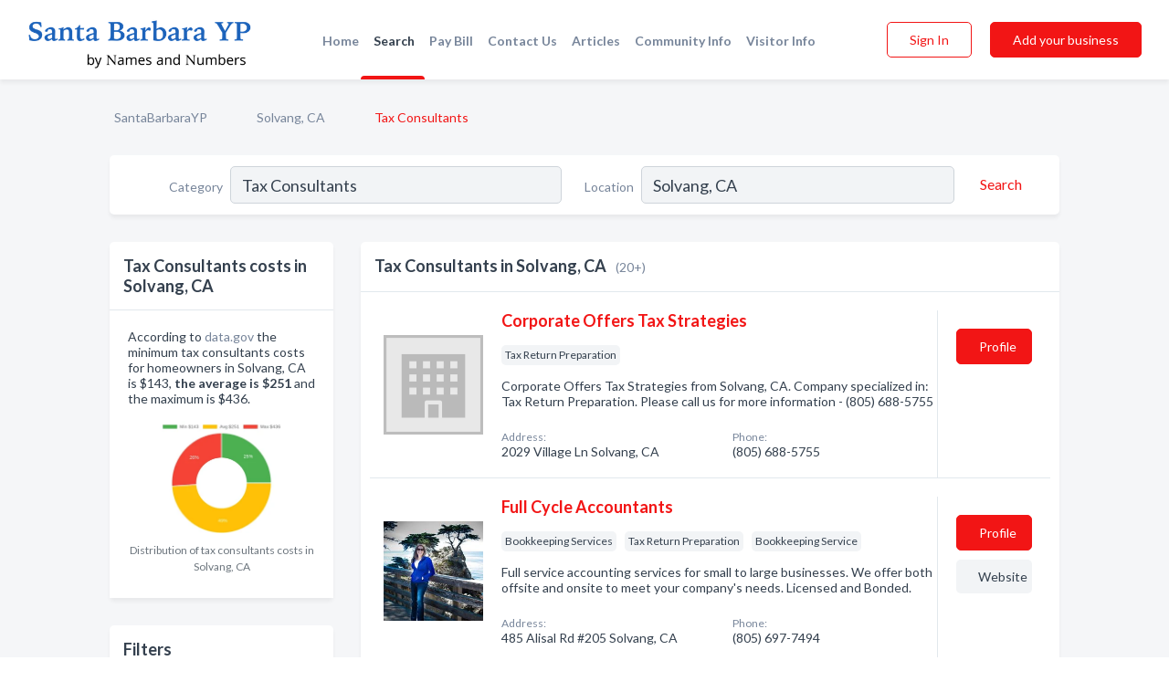

--- FILE ---
content_type: text/html; charset=utf-8
request_url: https://www.santabarbarayp.com/l/solvang-ca/tax-consultants
body_size: 12178
content:




<!DOCTYPE html>
<html lang="en">
    <head>
        <meta charset="utf-8">
        <meta name=viewport content="width=device-width, initial-scale=1">
        <meta http-equiv="X-UA-Compatible" content="IE=edge">
        <meta name="viewport" content="width=device-width, initial-scale=1, shrink-to-fit=no">
        <meta name="description" content="All Tax Consultants in Solvang, CA - Corporate Offers Tax Strategies, Full Cycle Accountants, Gsr Accounting Tax Services, Gsr Accounting Tax Services, Li…">
        <meta name="robots" content="index,follow" />
        <meta property="og:type" content="website" />
        <meta property="og:site_name" content="SantaBarbaraYP" />
        <meta property="og:title" content="Tax Consultants in Solvang, CA - SantaBarbaraYP">
        <meta property="og:description" content="All Tax Consultants in Solvang, CA - Corporate Offers Tax Strategies, Full Cycle Accountants, Gsr Accounting Tax Services, Gsr Accounting Tax Services, Li…">
        <meta property="og:url" content="https://www.santabarbarayp.com/l/solvang-ca/tax-consultants" />
        <meta property="og:image" content="https://d28bmozmad0c1j.cloudfront.net/static/santabarbara/images/home_page/santa-barbara-harbor.jpg">
        <link rel="canonical" href="https://www.santabarbarayp.com/l/solvang-ca/tax-consultants" />
        
        
<link rel="apple-touch-icon" sizes="180x180" href="https://d28bmozmad0c1j.cloudfront.net/static/santabarbara/images/favicon/apple-touch-icon.png">
<link rel="icon" type="image/png" sizes="32x32" href="https://d28bmozmad0c1j.cloudfront.net/static/santabarbara/images/favicon/favicon-32x32.png">
<link rel="icon" type="image/png" sizes="16x16" href="https://d28bmozmad0c1j.cloudfront.net/static/santabarbara/images/favicon/favicon-16x16.png">
<link rel="manifest" href="/static/santabarbara/images/favicon/site.webmanifest">
<meta name="theme-color" content="#00a8ec">
        



    <script async src="https://www.googletagmanager.com/gtag/js?id=G-DPXG41Q7ND"></script>


    <script async src="https://www.googletagmanager.com/gtag/js?id=UA-106048875-10"></script>




<script>
    window.dataLayer = window.dataLayer || [];
    function gtag(){dataLayer.push(arguments);}
    gtag('js', new Date());
    
    gtag('config', "G-DPXG41Q7ND");
    
    
     gtag('config', "UA-106048875-10");
    

</script>



        <!-- Google Tag Manager -->
        <!-- Meta Pixel Code -->
<script>
    !function(f,b,e,v,n,t,s)
    {if(f.fbq)return;n=f.fbq=function(){n.callMethod?
        n.callMethod.apply(n,arguments):n.queue.push(arguments)};
        if(!f._fbq)f._fbq=n;n.push=n;n.loaded=!0;n.version='2.0';
        n.queue=[];t=b.createElement(e);t.async=!0;
        t.src=v;s=b.getElementsByTagName(e)[0];
        s.parentNode.insertBefore(t,s)}(window, document,'script',
        'https://connect.facebook.net/en_US/fbevents.js');
    fbq('init', '2023480534758747');
    fbq('track', 'PageView');
</script>
<noscript><img height="1" width="1" style="display:none"
               src="https://www.facebook.com/tr?id=2023480534758747&ev=PageView&noscript=1"
/></noscript>
<!-- End Meta Pixel Code -->
        <title>Tax Consultants in Solvang, CA - SantaBarbaraYP</title>
        <script type="text/javascript"> window.CSRF_TOKEN = "V4BCzGDypRWV4x3nnjAEBaUX7aa2Y4d0U4kibTZB0jYER6e7DTajCx19NDEtpctR"; </script>
        <script>
    var cossd_info = {};
    cossd_info.page_tpye = 'location-category-page';
</script>
        
            <link rel="stylesheet" href="https://d28bmozmad0c1j.cloudfront.net/static/santabarbara/css/location_category-bundle.min.css?v=834142058988970" />
        
        
            <link rel="stylesheet" href="https://fonts.googleapis.com/css?family=Lato:400,700&amp;display=swap" />
        
        
        
            

<script type="application/ld+json">
    {
      "@context": "https://schema.org",
      "@type": "LocalBusiness",
      "name": "Corporate Offers Tax Strategies",
      
        "image": "https://d28bmozmad0c1j.cloudfront.net/static/website/images/default-biz-logos/company-logo-placeholder.png",
      
      "@id": "/biz/23877/corporate-offers-tax-strategies"
      
        ,"telephone": "(805) 688-5755"
      
      
      
          ,"address": {
            "@type": "PostalAddress",
            "streetAddress": "2029 Village Ln",
            "addressLocality": "Solvang",
            "addressRegion": "CA",
            
            "addressCountry": "US"
          }
      
      
          ,"geo": {
            "@type": "GeoCoordinates",
            "latitude": 34.5958572,
            "longitude": -120.1390894
          }
      
    }
</script>

<script type="application/ld+json">
    {
      "@context": "https://schema.org",
      "@type": "LocalBusiness",
      "name": "Full Cycle Accountants",
      
        "image": "https://d28bmozmad0c1j.cloudfront.net/business-photos/15836041048836095_full-cycle-accountants_third_party_logo.jpeg",
      
      "@id": "/biz/22786/full-cycle-accountants"
      
        ,"telephone": "(805) 697-7494"
      
      
        ,"url": "http://www.fullcycleaccountants.com"
      
      
          ,"address": {
            "@type": "PostalAddress",
            "streetAddress": "485 Alisal Rd #205",
            "addressLocality": "Solvang",
            "addressRegion": "CA",
            
            "addressCountry": "US"
          }
      
      
          ,"geo": {
            "@type": "GeoCoordinates",
            "latitude": 34.595486,
            "longitude": -120.138191
          }
      
    }
</script>

<script type="application/ld+json">
    {
      "@context": "https://schema.org",
      "@type": "LocalBusiness",
      "name": "Gsr Accounting Tax Services",
      
        "image": "https://d28bmozmad0c1j.cloudfront.net/static/website/images/default-biz-logos/company-logo-placeholder.png",
      
      "@id": "/biz/33787/gsr-accounting-tax-services"
      
        ,"telephone": "(805) 686-4546"
      
      
      
          ,"address": {
            "@type": "PostalAddress",
            "streetAddress": "1851 Ringsted Dr",
            "addressLocality": "Solvang",
            "addressRegion": "CA",
            
                "postalCode": "93463",
            
            "addressCountry": "US"
          }
      
      
          ,"geo": {
            "@type": "GeoCoordinates",
            "latitude": 34.610151,
            "longitude": -120.1339837
          }
      
    }
</script>

<script type="application/ld+json">
    {
      "@context": "https://schema.org",
      "@type": "LocalBusiness",
      "name": "Gsr Accounting Tax Services",
      
        "image": "https://d28bmozmad0c1j.cloudfront.net/static/website/images/default-biz-logos/company-logo-placeholder.png",
      
      "@id": "/biz/38433/gsr-accounting-tax-services"
      
        ,"telephone": "(805) 686-4546"
      
      
      
          ,"address": {
            "@type": "PostalAddress",
            "streetAddress": "1851 Ringsted Dr",
            "addressLocality": "Solvang",
            "addressRegion": "CA",
            
            "addressCountry": "US"
          }
      
      
          ,"geo": {
            "@type": "GeoCoordinates",
            "latitude": 34.5958572,
            "longitude": -120.1390894
          }
      
    }
</script>

<script type="application/ld+json">
    {
      "@context": "https://schema.org",
      "@type": "LocalBusiness",
      "name": "Lindberg Tax Services",
      
        "image": "https://d28bmozmad0c1j.cloudfront.net/static/website/images/default-biz-logos/company-logo-placeholder.png",
      
      "@id": "/biz/33783/lindberg-tax-services"
      
        ,"telephone": "(805) 688-3997"
      
      
      
      
          ,"geo": {
            "@type": "GeoCoordinates",
            "latitude": 34.5957887,
            "longitude": -120.1397504
          }
      
    }
</script>

<script type="application/ld+json">
    {
      "@context": "https://schema.org",
      "@type": "LocalBusiness",
      "name": "Robert W Craig EA Tax And Business Services",
      
        "image": "https://d28bmozmad0c1j.cloudfront.net/business-photos/15835923137556815_robert-w-craig-ea-tax-and-business-services_third_party_logo.jpeg",
      
      "@id": "/biz/22301/robert-w-craig-ea-tax-and-business-services"
      
        ,"telephone": "(805) 264-3305"
      
      
        ,"url": "http://www.bobcraig.biz/"
      
      
          ,"address": {
            "@type": "PostalAddress",
            "streetAddress": "431 - 2nd St",
            "addressLocality": "Solvang",
            "addressRegion": "CA",
            
            "addressCountry": "US"
          }
      
      
          ,"geo": {
            "@type": "GeoCoordinates",
            "latitude": 34.594475,
            "longitude": -120.141365
          }
      
    }
</script>

<script type="application/ld+json">
    {
      "@context": "https://schema.org",
      "@type": "LocalBusiness",
      "name": "MacFarlane Faletti &amp; Co LLP",
      
        "image": "https://d28bmozmad0c1j.cloudfront.net/business-photos/biz_1855872_logo_1522447057.png",
      
      "@id": "/biz/20796/macfarlane-faletti-co-llp"
      
        ,"telephone": "(805) 688-6449"
      
      
        ,"url": "http://www.mfco.com"
      
      
          ,"address": {
            "@type": "PostalAddress",
            "streetAddress": "3757 State St #3-B",
            "addressLocality": "Santa Barbara",
            "addressRegion": "CA",
            
            "addressCountry": "US"
          }
      
      
          ,"geo": {
            "@type": "GeoCoordinates",
            "latitude": 34.43993,
            "longitude": -119.74486
          }
      
    }
</script>

<script type="application/ld+json">
    {
      "@context": "https://schema.org",
      "@type": "LocalBusiness",
      "name": "Atkinson Howard B CPA",
      
        "image": "https://d28bmozmad0c1j.cloudfront.net/business-photos/biz_1855872_logo_1522447057.png",
      
      "@id": "/biz/20786/atkinson-howard-b-cpa"
      
        ,"telephone": "(805) 688-6449"
      
      
        ,"url": "http://www.mfco.com"
      
      
          ,"address": {
            "@type": "PostalAddress",
            "streetAddress": "2948 Nojoqui Ave #3",
            "addressLocality": "Los Olivos",
            "addressRegion": "CA",
            
                "postalCode": "93101",
            
            "addressCountry": "US"
          }
      
      
          ,"geo": {
            "@type": "GeoCoordinates",
            "latitude": 34.666294,
            "longitude": -120.116798
          }
      
    }
</script>

<script type="application/ld+json">
    {
      "@context": "https://schema.org",
      "@type": "LocalBusiness",
      "name": "Ballard E J CPA",
      
        "image": "https://d28bmozmad0c1j.cloudfront.net/static/website/images/default-biz-logos/company-logo-placeholder.png",
      
      "@id": "/biz/20787/ballard-e-j-cpa"
      
        ,"telephone": "(805) 736-7534"
      
      
        ,"url": "http://www.wwhcpas.com"
      
      
          ,"address": {
            "@type": "PostalAddress",
            "streetAddress": "1201 E Ocean Ave #J",
            "addressLocality": "Lompoc",
            "addressRegion": "CA",
            
            "addressCountry": "US"
          }
      
      
          ,"geo": {
            "@type": "GeoCoordinates",
            "latitude": 34.638931,
            "longitude": -120.443642
          }
      
    }
</script>

<script type="application/ld+json">
    {
      "@context": "https://schema.org",
      "@type": "LocalBusiness",
      "name": "C&amp;D LLP CPAs &amp; Advisors",
      
        "image": "https://d28bmozmad0c1j.cloudfront.net/static/website/images/default-biz-logos/company-logo-placeholder.png",
      
      "@id": "/biz/20788/cd-llp-cpas-advisors"
      
        ,"telephone": "(805) 688-5505"
      
      
      
          ,"address": {
            "@type": "PostalAddress",
            "streetAddress": "690 Alamo Pintado Rd",
            "addressLocality": "Solvang",
            "addressRegion": "CA",
            
            "addressCountry": "US"
          }
      
      
          ,"geo": {
            "@type": "GeoCoordinates",
            "latitude": 34.602348,
            "longitude": -120.12838
          }
      
    }
</script>

<script type="application/ld+json">
    {
      "@context": "https://schema.org",
      "@type": "LocalBusiness",
      "name": "Garcia Vanessa M CPA",
      
        "image": "https://d28bmozmad0c1j.cloudfront.net/business-photos/185587_garcia-vanessa-m-cpa_third_party_logo.png",
      
      "@id": "/biz/20789/garcia-vanessa-m-cpa"
      
        ,"telephone": "(805) 688-6449"
      
      
        ,"url": "http://www.mfco.com"
      
      
          ,"address": {
            "@type": "PostalAddress",
            "streetAddress": "2948 Nojoqui Ave #3",
            "addressLocality": "Los Olivos",
            "addressRegion": "CA",
            
                "postalCode": "93101",
            
            "addressCountry": "US"
          }
      
      
          ,"geo": {
            "@type": "GeoCoordinates",
            "latitude": 34.666294,
            "longitude": -120.116798
          }
      
    }
</script>

<script type="application/ld+json">
    {
      "@context": "https://schema.org",
      "@type": "LocalBusiness",
      "name": "Hughen Bill CPA",
      
        "image": "https://d28bmozmad0c1j.cloudfront.net/static/website/images/default-biz-logos/company-logo-placeholder.png",
      
      "@id": "/biz/20790/hughen-bill-cpa"
      
        ,"telephone": "(805) 736-7534"
      
      
        ,"url": "http://www.wwhcpas.com"
      
      
          ,"address": {
            "@type": "PostalAddress",
            "streetAddress": "1201 E Ocean Ave #J",
            "addressLocality": "Lompoc",
            "addressRegion": "CA",
            
            "addressCountry": "US"
          }
      
      
          ,"geo": {
            "@type": "GeoCoordinates",
            "latitude": 34.638931,
            "longitude": -120.443619
          }
      
    }
</script>

<script type="application/ld+json">
    {
      "@context": "https://schema.org",
      "@type": "LocalBusiness",
      "name": "Jackson William L CPA MBA",
      
        "image": "https://d28bmozmad0c1j.cloudfront.net/business-photos/18558721522447057_jackson-william-l-cpa-mba_third_party_logo.png",
      
      "@id": "/biz/20791/jackson-william-l-cpa-mba"
      
        ,"telephone": "(805) 688-6449"
      
      
        ,"url": "http://www.mfco.com"
      
      
          ,"address": {
            "@type": "PostalAddress",
            "streetAddress": "2948 Nojoqui Ave #3",
            "addressLocality": "Los Olivos",
            "addressRegion": "CA",
            
                "postalCode": "93101",
            
            "addressCountry": "US"
          }
      
      
          ,"geo": {
            "@type": "GeoCoordinates",
            "latitude": 34.666294,
            "longitude": -120.116798
          }
      
    }
</script>

<script type="application/ld+json">
    {
      "@context": "https://schema.org",
      "@type": "LocalBusiness",
      "name": "Kuzma Christine L ",
      
        "image": "https://d28bmozmad0c1j.cloudfront.net/static/website/images/default-biz-logos/company-logo-placeholder.png",
      
      "@id": "/biz/20794/kuzma-christine-l"
      
        ,"telephone": "(805) 686-5871"
      
      
      
          ,"address": {
            "@type": "PostalAddress",
            "streetAddress": "2432 Railway Ave",
            "addressLocality": "Los Olivos",
            "addressRegion": "CA",
            
            "addressCountry": "US"
          }
      
      
          ,"geo": {
            "@type": "GeoCoordinates",
            "latitude": 34.668015,
            "longitude": -120.113968
          }
      
    }
</script>

<script type="application/ld+json">
    {
      "@context": "https://schema.org",
      "@type": "LocalBusiness",
      "name": "Lehman David E CPA",
      
        "image": "https://d28bmozmad0c1j.cloudfront.net/business-photos/18558721522447057_lehman-david-e-cpa_third_party_logo.png",
      
      "@id": "/biz/20795/lehman-david-e-cpa"
      
        ,"telephone": "(805) 688-6449"
      
      
        ,"url": "http://www.mfco.com"
      
      
          ,"address": {
            "@type": "PostalAddress",
            "streetAddress": "2948 Nojoqui Ave #3",
            "addressLocality": "Los Olivos",
            "addressRegion": "CA",
            
                "postalCode": "93101",
            
            "addressCountry": "US"
          }
      
      
          ,"geo": {
            "@type": "GeoCoordinates",
            "latitude": 34.666294,
            "longitude": -120.116798
          }
      
    }
</script>

<script type="application/ld+json">
    {
      "@context": "https://schema.org",
      "@type": "LocalBusiness",
      "name": "Ravenscroft Diane M CPA",
      
        "image": "https://d28bmozmad0c1j.cloudfront.net/business-photos/18558721522447057_ravenscroft-diane-m-cpa_third_party_logo.png",
      
      "@id": "/biz/20799/ravenscroft-diane-m-cpa"
      
        ,"telephone": "(805) 688-6449"
      
      
        ,"url": "http://www.mfco.com"
      
      
          ,"address": {
            "@type": "PostalAddress",
            "streetAddress": "2948 Nojoqui Ave #3",
            "addressLocality": "Los Olivos",
            "addressRegion": "CA",
            
                "postalCode": "93101",
            
            "addressCountry": "US"
          }
      
      
          ,"geo": {
            "@type": "GeoCoordinates",
            "latitude": 34.666294,
            "longitude": -120.116798
          }
      
    }
</script>

<script type="application/ld+json">
    {
      "@context": "https://schema.org",
      "@type": "LocalBusiness",
      "name": "Reiner Jim CPA",
      
        "image": "https://d28bmozmad0c1j.cloudfront.net/static/website/images/default-biz-logos/company-logo-placeholder.png",
      
      "@id": "/biz/20800/reiner-jim-cpa"
      
        ,"telephone": "(805) 736-7534"
      
      
        ,"url": "http://www.wwhcpas.com"
      
      
          ,"address": {
            "@type": "PostalAddress",
            "streetAddress": "1201 E Ocean Ave #J",
            "addressLocality": "Lompoc",
            "addressRegion": "CA",
            
            "addressCountry": "US"
          }
      
      
          ,"geo": {
            "@type": "GeoCoordinates",
            "latitude": 34.638931,
            "longitude": -120.443642
          }
      
    }
</script>

<script type="application/ld+json">
    {
      "@context": "https://schema.org",
      "@type": "LocalBusiness",
      "name": "Russell Jane E CPA",
      
        "image": "https://d28bmozmad0c1j.cloudfront.net/business-photos/18558721522447057_russell-jane-e-cpa_third_party_logo.png",
      
      "@id": "/biz/20801/russell-jane-e-cpa"
      
        ,"telephone": "(805) 688-6449"
      
      
        ,"url": "http://www.mfco.com"
      
      
          ,"address": {
            "@type": "PostalAddress",
            "streetAddress": "2948 Nojoqui Ave #3",
            "addressLocality": "Los Olivos",
            "addressRegion": "CA",
            
                "postalCode": "93101",
            
            "addressCountry": "US"
          }
      
      
          ,"geo": {
            "@type": "GeoCoordinates",
            "latitude": 34.666294,
            "longitude": -120.116798
          }
      
    }
</script>

<script type="application/ld+json">
    {
      "@context": "https://schema.org",
      "@type": "LocalBusiness",
      "name": "Serritslev Norwine &amp; Co CPAs LLP",
      
        "image": "https://d28bmozmad0c1j.cloudfront.net/static/website/images/default-biz-logos/company-logo-placeholder.png",
      
      "@id": "/biz/20803/serritslev-norwine-co-cpas-llp"
      
        ,"telephone": "(805) 688-8719"
      
      
      
          ,"address": {
            "@type": "PostalAddress",
            "streetAddress": "650 Alamo Pintado Rd",
            "addressLocality": "Solvang",
            "addressRegion": "CA",
            
            "addressCountry": "US"
          }
      
      
          ,"geo": {
            "@type": "GeoCoordinates",
            "latitude": 34.600681,
            "longitude": -120.128517
          }
      
    }
</script>

<script type="application/ld+json">
    {
      "@context": "https://schema.org",
      "@type": "LocalBusiness",
      "name": "Sharp Mary CPA",
      
        "image": "https://d28bmozmad0c1j.cloudfront.net/business-photos/187415_sharp-mary-cpa_third_party_logo.png",
      
      "@id": "/biz/20804/sharp-mary-cpa"
      
        ,"telephone": "(805) 819-0778"
      
      
        ,"url": "http://sharpcpas.net/"
      
      
          ,"address": {
            "@type": "PostalAddress",
            "streetAddress": "512 N H St #A",
            "addressLocality": "Lompoc",
            "addressRegion": "CA",
            
                "postalCode": "93436",
            
            "addressCountry": "US"
          }
      
      
          ,"geo": {
            "@type": "GeoCoordinates",
            "latitude": 34.645939,
            "longitude": -120.457817
          }
      
    }
</script>


    <script type="application/ld+json">
        {
            "@context": "https://schema.org",
            "@type": "FAQPage",
            "mainEntity": [
            
                {
                    "@type": "Question",
                    "name": "What are popular services for Tax Consultants in Solvang, CA?",
                    "acceptedAnswer": {
                        "@type": "Answer",
                        "text": "&lt;p&gt;Based on our statistics of searches on our website the popular services provided by Tax Consultants are:&lt;/p&gt;&lt;ul&gt;
&lt;li&gt;Bookkeeping Services&lt;/li&gt;
&lt;li&gt;Tax registration&lt;/li&gt;
&lt;li&gt;Tax accounting&lt;/li&gt;
&lt;li&gt;Income Tax Returns&lt;/li&gt;
&lt;/ul&gt;"
                    }
                }
                
            
            ]
        }
    </script>


        
        
        
        
        
            <script type="application/ld+json">
{
  "@context": "https://schema.org",
  "@type": "BreadcrumbList",
  "itemListElement": [
        
           {
            "@type": "ListItem",
            "position": 1,
            "item": {
                      "@id": "/",
                      "name": "SantaBarbaraYP"
                    }
           },
        
           {
            "@type": "ListItem",
            "position": 2,
            "item": {
                      "@id": "/cities/solvang-ca",
                      "name": "Solvang, CA"
                    }
           },
        
           {
            "@type": "ListItem",
            "position": 3,
            "item": {
                      "@id": "https://www.santabarbarayp.com/l/solvang-ca/tax-consultants",
                      "name": "Tax Consultants"
                    }
           }
        
    ]
}
</script>
        
    </head>

    <body class="location-category"
          >
        
    
<header role="banner"><nav class="navbar navbar-expand-lg">
    <a class="navbar-brand p-0" href="/" data-track-name="nblink-logo" data-event-category="navbar">
        
            <img src="https://d28bmozmad0c1j.cloudfront.net/static/santabarbara/images/other/santabarbarayp_logo.png" alt="SantaBarbaraYP Logo">
        
    </a>
    <div class="collapse navbar-collapse navbar-text p-0 sliding-menu" id="navBarSlidingMenu">
        <ul class="navbar-nav m-auto">
            
                <li class="nav-item">
                    <a class="nav-link" href="/">Home</a>
                </li>
            
            
                <li class="nav-item active">
                    <a class="nav-link" href="#">Search</a>
                    <div class="navbar-highliter"></div>
                </li>
            
            
            
            <li class="nav-item">
                <a class="nav-link" href="https://www.namesandnumbers.com/pay-bill" rel="nofollow">Pay Bill</a>
            </li>
            <li class="nav-item ">
                <a class="nav-link" href="/contact">Contact Us</a>
                
            </li>
            <li class="nav-item ">
                <a class="nav-link" href="/articles">Articles</a>
                
            </li>
            <li class="nav-item ">
                <a class="nav-link" href="/communityinfo">Community Info</a>
                
            </li>
            <li class="nav-item ">
                <a class="nav-link" href="/visitorinfo">Visitor Info</a>
                
            </li>
        </ul>
        
            <form class="form-inline">
                
                    <button class="btn btn-login btn-outline-secondary" type="button" data-track-name="nblink-signin" data-event-category="navbar">Sign In</button>
                
                <a href="/biz" data-track-name="nblink-signup" data-event-category="navbar" class="btn btn-primary">Add your business</a>
            </form>
        
    </div>
        
            <button class="navbar-toggler" type="button" data-toggle="collapse" data-target="#navBarSlidingMenu"
                    aria-controls="navBarSlidingMenu" aria-expanded="false" aria-label="Toggle navigation menu">
            <span class="iconify navbar-toggler-icon" data-icon="feather:menu" data-inline="false"></span>
            </button>
        
</nav></header>
    <main class="container-fluid search-results-body">
        <nav aria-label="breadcrumb" class="nav-breadcrumbs">
    <ol class="breadcrumb">
        
            
                <li class="breadcrumb-item"><a href="/" data-track-name="breadcrumb-link-click">SantaBarbaraYP</a></li>
                <li class="breadcrumb-item devider"><span class="iconify" data-icon="dashicons:arrow-right-alt2" data-inline="false"></span></li>
            
        
            
                <li class="breadcrumb-item"><a href="/cities/solvang-ca" data-track-name="breadcrumb-link-click">Solvang, CA</a></li>
                <li class="breadcrumb-item devider"><span class="iconify" data-icon="dashicons:arrow-right-alt2" data-inline="false"></span></li>
            
        
            
                <li class="breadcrumb-item active" aria-current="page">Tax Consultants</li>
            
        
    </ol>
</nav>
        
<form class="form-row default-white-block search-form" action="/search">
    <div class="col-sm-6 sf-col">
        <div class="icon-column search-icon-column">
            <span class="iconify" data-icon="ant-design:search-outline" data-inline="false"></span>
        </div>
        <label for="searchCategory">Category</label>
        <input name="category" type="text" class="form-control input-search-category" id="searchCategory"
               placeholder="e.g Trucking Companies" value="Tax Consultants">
        <div class="icon-column filters-icon-column">
            <a href="#filtersBlockTitle"><span class="iconify" data-icon="jam:settings-alt" data-inline="false" data-rotate="90deg"></span></a>
        </div>
    </div>
    <div class="col-sm-6 sf-col">
        <label for="searchLocation">Location</label>
        <input name="location" type="text" class="form-control input-search-location" id="searchLocation"
               placeholder="Location" value="Solvang, CA">
        <button type="submit" class="btn btn-link" data-track-name="s-btn-search" aria-label="Search">
            <span class="text">Search</span><span class="iconify icon" data-icon="ant-design:search-outline" data-inline="false"></span>
        </button>
    </div>
</form>
        <div class="row search-results-filters">
            <div class="col-lg-3 order-last order-lg-first sp-big-block-left">
                
                    


<section class="default-white-block filters-block price-list-block">
    <header class="title" id="costs">Tax Consultants costs in Solvang, CA</header>
    <div class="content pb-0">
        <p>
            According to <a href="https://www.data.gov/" rel="nofollow">data.gov</a>
             the minimum tax consultants costs for homeowners in
            Solvang, CA is $143, <b>the average is $251</b>
            and the maximum is $436.
        </p>
        <div class="figure">
            <a href="https://d28bmozmad0c1j.cloudfront.net/charts/1698278816084_tax-consultants_none.png" class="costs-chart"
               title="Distribution of Tax Consultants costs in Solvang, CA in 2026">
                <picture>
                    <source srcset="https://d28bmozmad0c1j.cloudfront.net/resized/fit_420_251/charts/1698278816084_tax-consultants_none.webp" type="image/webp">
                    <source srcset="https://d28bmozmad0c1j.cloudfront.net/resized/fit_420_251/charts/1698278816084_tax-consultants_none.png">
                    <img src="https://d28bmozmad0c1j.cloudfront.net/charts/1698278816084_tax-consultants_none.png"
                         alt="Distribution of tax consultants costs in Solvang, CA among homeowners">
                </picture>
            </a>
        </div>
    </div>
    <footer class="figure-caption text-center pt-0 bg-white">Distribution of tax consultants costs in Solvang, CA</footer>
</section>
                
                
                    <aside class="default-white-block filters-block">
                        <header class="title" id="filtersBlockTitle">Filters</header>
                        <div class="content">
                            
                                <div class="filter-label">Search Radius</div>
<div class="form-check"
     data-track-name="s-filter-radius"
     data-event-category="filters"
     data-event-label="15m">
    <input class="form-check-input" type="radio" name="radius" id="radius1" value="15"
           >
    <label class="form-check-label" for="radius1">
        25 miles
    </label>
</div>
<div class="form-check"
     data-track-name="s-filter-radius"
     data-event-category="filters"
     data-event-label="30m">
    <input class="form-check-input" type="radio" name="radius" id="radius2" value="30"
           >
    <label class="form-check-label" for="radius2">
        50 miles
    </label>
</div>
<div class="form-check"
     data-track-name="s-filter-radius"
     data-event-category="filters"
     data-event-label="75m">
    <input class="form-check-input" type="radio" name="radius" id="radius3" value="75"
           >
    <label class="form-check-label" for="radius3">
        100 miles
    </label>
</div>
                                <hr>
                            
                            <div class="filter-label">Reviews</div>
<div class="form-check"
     data-track-name="s-filter-reviews"
     data-event-category="filters"
     data-event-label="reviews">
    <input class="form-check-input chb-reviews" type="checkbox" value="reviews" id="filterReviews"
            >
    <label class="form-check-label" for="filterReviews">
        With Reviews
    </label>
</div>
<div class="form-check"
     data-track-name="s-filter-reviews"
     data-event-category="filters"
     data-event-label="reviews">
    <input class="form-check-input chb-reviews" type="checkbox" value="audio-reviews" id="filterAudioReviews"
            >
    <label class="form-check-label" for="filterAudioReviews">
        With Audio Reviews
    </label>
</div>
                            <hr>

<div class="filter-label">Items</div>


                        </div>
                    </aside>
                
                
                <aside class="default-white-block filters-block left-ad-block ad-block text-center">
                    <div class="position-relative d-inline-block"  id="square_ad">
                        <div class="ad-badge">Ad</div>
                    </div>
                </aside>
                <aside class="default-white-block filters-block links-block" >
                    <header class="title">Popular nearby</header>
                    <div class="content">
                        
                            <div class="links-title">Solvang, CA</div>
                            <ul class="left-links">
    
        <li><a href="/l/solvang-ca/carpet-cleaners" data-track-name="s-nearby-link">Carpet Cleaners</a></li>
    
        <li><a href="/l/solvang-ca/public-notaries" data-track-name="s-nearby-link">Public Notaries</a></li>
    
        <li><a href="/l/solvang-ca/chiropractors" data-track-name="s-nearby-link">Chiropractors</a></li>
    
        <li><a href="/l/solvang-ca/massage-therapists" data-track-name="s-nearby-link">Massage Therapists</a></li>
    
        <li><a href="/l/solvang-ca/physical-therapists" data-track-name="s-nearby-link">Physical Therapists</a></li>
    
        <li><a href="/l/solvang-ca/computer-repair-services" data-track-name="s-nearby-link">Computer Repair Services</a></li>
    
        <li><a href="/l/solvang-ca/natural-stones" data-track-name="s-nearby-link">Natural Stones Stores</a></li>
    
        <li><a href="/l/solvang-ca/golf-courses" data-track-name="s-nearby-link">Golf Courses</a></li>
    
        <li><a href="/l/solvang-ca/copy-duplicating-services" data-track-name="s-nearby-link">Copy Shops</a></li>
    
        <li><a href="/l/solvang-ca/printers" data-track-name="s-nearby-link">Printers</a></li>
    
</ul>
                        
                            <div class="links-title">Santa Barbara County</div>
                            <ul class="left-links">
    
        <li><a href="/l/ca/door-suppliers" data-track-name="s-nearby-link">Door Suppliers</a></li>
    
</ul>
                        
                    </div>
                </aside>
                
                    


<section class="default-white-block filters-block services-chart-block">
    <header class="title">Popular tax consultants services</header>
    <div class="content pb-0">
        <p>
            Based on our statistics of searches in Solvang, CA the most popular services provided by tax consultants are:
            tax planning, partnership tax preparation and  tax coaching.
        </p>
        <div class="figure">
            <a href="https://d28bmozmad0c1j.cloudfront.net/charts/1660752122085_tax-consultants_solvang-ca.png" class="costs-chart"
               title="Popular services provided by tax consultants in Solvang, CA">
                <picture>
                    <source srcset="https://d28bmozmad0c1j.cloudfront.net/resized/fit_420_251/charts/1660752122085_tax-consultants_solvang-ca.webp" type="image/webp">
                    <source srcset="https://d28bmozmad0c1j.cloudfront.net/resized/fit_420_251/charts/1660752122085_tax-consultants_solvang-ca.png">
                    <img src="https://d28bmozmad0c1j.cloudfront.net/charts/1660752122085_tax-consultants_solvang-ca.png"
                         alt="Popular services provided by tax consultants in Solvang, CA">
                </picture>
            </a>
        </div>
    </div>
    <footer class="figure-caption text-center pt-0 bg-white">Popular services provided by tax consultants in Solvang, CA</footer>
</section>
                
                
                    
<section class="default-white-block filters-block zip-codes-block">
    <header class="title">Servicing zip codes</header>
    <div class="content">
        <p class="m-0">
            Tax Consultants in this list provide services to multiple zip codes in and around Solvang (i.e 93463, 93464).
            For specific service areas, kindly reach out to the individual businesses.
        </p>
    </div>
</section>
                
                
            </div>
            <section class="col-lg-9 sp-big-block-right h-100">
                <div class="default-white-block search-results-block">
                    <header class="title-holder">
                        <h1>Tax Consultants in Solvang, CA</h1><span class="search-result-count">(20+)</span>
                        
                            <div class="too-many-result d-lg-none"><a href="#costs">Tax Consultants costs</a></div>
                        
                        
                    </header>
                    <aside class="ad-leaderbaord ad-block" id="leaderboard_ad"></aside>
                    <div id="searchResultsListHolder">
                        
                            
                        
                        <ul class="search-results-biz-list">
                            
                            
                                
                                



<li class="search-result-biz row 
           "
    data-listing-view="s-listing-view" data-event-label="23877">
        <div class="col-md-2 my-auto biz-card-col col-logo">
            
                <picture class="biz-logo">
                    <source srcset="https://d28bmozmad0c1j.cloudfront.net/static/website/images/default-biz-logos/company-logo-placeholder.webp" type="image/webp">
                    <source srcset="https://d28bmozmad0c1j.cloudfront.net/static/website/images/default-biz-logos/company-logo-placeholder.png">
                    <img src="https://d28bmozmad0c1j.cloudfront.net/static/website/images/default-biz-logos/company-logo-placeholder.png" alt="Corporate Offers Tax Strategies logo" class="biz-logo" >
                </picture>
            
        </div>
        <div class="col-md-8 biz-card-col biz-col-info">
            <div class="biz-name-holder">
                <a href="/biz/23877/corporate-offers-tax-strategies" data-track-name="s-open-profile-link"
                   data-event-category="biz-contact"
                   data-event-label="23877"><h2 class="biz-name">Corporate Offers Tax Strategies</h2></a>
            </div>
            
            
            
                <div class="categories-cloud-holder mobile-paddings">
                    
                    
                        <span class="categories-cloud">Tax Return Preparation</span>
                    
                    
                </div>
            
            
            
                
                    <p class="biz-description mobile-paddings">
                        Corporate Offers Tax Strategies from Solvang, CA. Company specialized in: Tax Return Preparation. Please call us for more information - (805) 688-5755
                    </p>
                
            
            
            
                <div class="row biz-address-phone-block mobile-paddings">
                    <div class="col-sm-6">
                        <div class="biz-card-label">Address:</div>
                        <address>
                            
                            
                            2029 Village Ln Solvang, CA</address>
                    </div>
                    <div class="col-sm-6">
                        <div class="biz-card-label">Phone:</div>
                        
                            <div class="biz-phone">(805) 688-5755</div>
                        
                    </div>
                </div>
            
            
        </div>
        <div class="col-md-2 biz-buttons biz-card-col">
            <a href="/biz/23877/corporate-offers-tax-strategies" class="btn btn-primary btn-biz-profile"
               data-track-name="s-open-profile-btn"
               data-event-category="biz-contact"
               data-event-label="23877">
                <span class="view-profile">View Profile</span><span class="profile">Profile</span>
            </a>
            
            
            
            
            
            
            
        </div>
        <div class="col-md-2 biz-buttons biz-card-col biz-buttons-call">
            
            
            
                <a href="tel:8056885755" class="btn btn-primary btn-biz-profile"
                   data-track-name="sbtn-call-business"
                   data-event-category="biz-contact"
                   data-event-label="23877">Сall</a>
            
            <a href="/biz/23877/corporate-offers-tax-strategies" class="btn btn-biz-website"
               data-track-name="s-open-profile-btn"
               data-event-category="biz-contact"
               data-event-label="23877">
                <span class="view-profile">View Profile</span>
            </a>
            
            
        </div>
</li>
                            
                                
                                



<li class="search-result-biz row 
           "
    data-listing-view="s-listing-view" data-event-label="22786">
        <div class="col-md-2 my-auto biz-card-col col-logo">
            
                <picture class="biz-logo">
                    <source srcset="https://d28bmozmad0c1j.cloudfront.net/min/business-photos/15836041048836095_full-cycle-accountants_third_party_logo.webp" type="image/webp">
                    <source srcset="https://d28bmozmad0c1j.cloudfront.net/min/business-photos/15836041048836095_full-cycle-accountants_third_party_logo.jpeg">
                    <img src="https://d28bmozmad0c1j.cloudfront.net/business-photos/15836041048836095_full-cycle-accountants_third_party_logo.jpeg" alt="Full Cycle Accountants logo" class="biz-logo" >
                </picture>
            
        </div>
        <div class="col-md-8 biz-card-col biz-col-info">
            <div class="biz-name-holder">
                <a href="/biz/22786/full-cycle-accountants" data-track-name="s-open-profile-link"
                   data-event-category="biz-contact"
                   data-event-label="22786"><h2 class="biz-name">Full Cycle Accountants</h2></a>
            </div>
            
            
            
                <div class="categories-cloud-holder mobile-paddings">
                    
                    
                        <span class="categories-cloud">Bookkeeping Services</span>
                    
                        <span class="categories-cloud">Tax Return Preparation</span>
                    
                        <span class="categories-cloud">Bookkeeping Service</span>
                    
                    
                </div>
            
            
            
                
                    <p class="biz-description mobile-paddings">
                        Full service accounting services for small to large businesses. We offer both offsite and onsite to meet your company&#x27;s needs. Licensed and Bonded.
                    </p>
                
            
            
            
                <div class="row biz-address-phone-block mobile-paddings">
                    <div class="col-sm-6">
                        <div class="biz-card-label">Address:</div>
                        <address>
                            
                            
                            485 Alisal Rd #205 Solvang, CA</address>
                    </div>
                    <div class="col-sm-6">
                        <div class="biz-card-label">Phone:</div>
                        
                            <div class="biz-phone">(805) 697-7494</div>
                        
                    </div>
                </div>
            
            
        </div>
        <div class="col-md-2 biz-buttons biz-card-col">
            <a href="/biz/22786/full-cycle-accountants" class="btn btn-primary btn-biz-profile"
               data-track-name="s-open-profile-btn"
               data-event-category="biz-contact"
               data-event-label="22786">
                <span class="view-profile">View Profile</span><span class="profile">Profile</span>
            </a>
            
            
                <a href="http://www.fullcycleaccountants.com" class="btn btn-primary btn-biz-website" rel="nofollow noopener" target="_blank"
                   data-track-name="s-open-website" data-event-category="biz-contact"
                   data-event-label="22786">Website</a>
            
            
            
            
            
            
        </div>
        <div class="col-md-2 biz-buttons biz-card-col biz-buttons-call">
            
            
            
                <a href="tel:8056977494" class="btn btn-primary btn-biz-profile"
                   data-track-name="sbtn-call-business"
                   data-event-category="biz-contact"
                   data-event-label="22786">Сall</a>
            
            <a href="/biz/22786/full-cycle-accountants" class="btn btn-biz-website"
               data-track-name="s-open-profile-btn"
               data-event-category="biz-contact"
               data-event-label="22786">
                <span class="view-profile">View Profile</span>
            </a>
            
            
        </div>
</li>
                            
                                
                                



<li class="search-result-biz row 
           "
    data-listing-view="s-listing-view" data-event-label="33787">
        <div class="col-md-2 my-auto biz-card-col col-logo">
            
                <picture class="biz-logo">
                    <source srcset="https://d28bmozmad0c1j.cloudfront.net/static/website/images/default-biz-logos/company-logo-placeholder.webp" type="image/webp">
                    <source srcset="https://d28bmozmad0c1j.cloudfront.net/static/website/images/default-biz-logos/company-logo-placeholder.png">
                    <img src="https://d28bmozmad0c1j.cloudfront.net/static/website/images/default-biz-logos/company-logo-placeholder.png" alt="Gsr Accounting Tax Services logo" class="biz-logo" >
                </picture>
            
        </div>
        <div class="col-md-8 biz-card-col biz-col-info">
            <div class="biz-name-holder">
                <a href="/biz/33787/gsr-accounting-tax-services" data-track-name="s-open-profile-link"
                   data-event-category="biz-contact"
                   data-event-label="33787"><h2 class="biz-name">Gsr Accounting Tax Services</h2></a>
            </div>
            
            
            
                <div class="categories-cloud-holder mobile-paddings">
                    
                    
                        <span class="categories-cloud">Tax Return Preparation</span>
                    
                    
                </div>
            
            
            
                
                    <p class="biz-description mobile-paddings">
                        Gsr Accounting Tax Services from Solvang, CA. Company specialized in: Tax Return Preparation. Please call us for more information - (805) 686-4546
                    </p>
                
            
            
            
                <div class="row biz-address-phone-block mobile-paddings">
                    <div class="col-sm-6">
                        <div class="biz-card-label">Address:</div>
                        <address>
                            
                            
                            1851 Ringsted Dr Solvang, CA</address>
                    </div>
                    <div class="col-sm-6">
                        <div class="biz-card-label">Phone:</div>
                        
                            <div class="biz-phone">(805) 686-4546</div>
                        
                    </div>
                </div>
            
            
        </div>
        <div class="col-md-2 biz-buttons biz-card-col">
            <a href="/biz/33787/gsr-accounting-tax-services" class="btn btn-primary btn-biz-profile"
               data-track-name="s-open-profile-btn"
               data-event-category="biz-contact"
               data-event-label="33787">
                <span class="view-profile">View Profile</span><span class="profile">Profile</span>
            </a>
            
            
            
            
            
            
            
        </div>
        <div class="col-md-2 biz-buttons biz-card-col biz-buttons-call">
            
            
            
                <a href="tel:8056864546" class="btn btn-primary btn-biz-profile"
                   data-track-name="sbtn-call-business"
                   data-event-category="biz-contact"
                   data-event-label="33787">Сall</a>
            
            <a href="/biz/33787/gsr-accounting-tax-services" class="btn btn-biz-website"
               data-track-name="s-open-profile-btn"
               data-event-category="biz-contact"
               data-event-label="33787">
                <span class="view-profile">View Profile</span>
            </a>
            
            
        </div>
</li>
                            
                                
                                



<li class="search-result-biz row 
           "
    data-listing-view="s-listing-view" data-event-label="38433">
        <div class="col-md-2 my-auto biz-card-col col-logo">
            
                <picture class="biz-logo">
                    <source srcset="https://d28bmozmad0c1j.cloudfront.net/static/website/images/default-biz-logos/company-logo-placeholder.webp" type="image/webp">
                    <source srcset="https://d28bmozmad0c1j.cloudfront.net/static/website/images/default-biz-logos/company-logo-placeholder.png">
                    <img src="https://d28bmozmad0c1j.cloudfront.net/static/website/images/default-biz-logos/company-logo-placeholder.png" alt="Gsr Accounting Tax Services logo" class="biz-logo" >
                </picture>
            
        </div>
        <div class="col-md-8 biz-card-col biz-col-info">
            <div class="biz-name-holder">
                <a href="/biz/38433/gsr-accounting-tax-services" data-track-name="s-open-profile-link"
                   data-event-category="biz-contact"
                   data-event-label="38433"><h2 class="biz-name">Gsr Accounting Tax Services</h2></a>
            </div>
            
            
            
                <div class="categories-cloud-holder mobile-paddings">
                    
                    
                        <span class="categories-cloud">Tax Return Preparation</span>
                    
                    
                </div>
            
            
            
                
                    <p class="biz-description mobile-paddings">
                        Gsr Accounting Tax Services from Solvang, CA. Company specialized in: Tax Return Preparation. Please call us for more information - (805) 686-4546
                    </p>
                
            
            
            
                <div class="row biz-address-phone-block mobile-paddings">
                    <div class="col-sm-6">
                        <div class="biz-card-label">Address:</div>
                        <address>
                            
                            
                            1851 Ringsted Dr Solvang, CA</address>
                    </div>
                    <div class="col-sm-6">
                        <div class="biz-card-label">Phone:</div>
                        
                            <div class="biz-phone">(805) 686-4546</div>
                        
                    </div>
                </div>
            
            
        </div>
        <div class="col-md-2 biz-buttons biz-card-col">
            <a href="/biz/38433/gsr-accounting-tax-services" class="btn btn-primary btn-biz-profile"
               data-track-name="s-open-profile-btn"
               data-event-category="biz-contact"
               data-event-label="38433">
                <span class="view-profile">View Profile</span><span class="profile">Profile</span>
            </a>
            
            
            
            
            
            
            
        </div>
        <div class="col-md-2 biz-buttons biz-card-col biz-buttons-call">
            
            
            
                <a href="tel:8056864546" class="btn btn-primary btn-biz-profile"
                   data-track-name="sbtn-call-business"
                   data-event-category="biz-contact"
                   data-event-label="38433">Сall</a>
            
            <a href="/biz/38433/gsr-accounting-tax-services" class="btn btn-biz-website"
               data-track-name="s-open-profile-btn"
               data-event-category="biz-contact"
               data-event-label="38433">
                <span class="view-profile">View Profile</span>
            </a>
            
            
        </div>
</li>
                            
                                
                                



<li class="search-result-biz row 
           "
    data-listing-view="s-listing-view" data-event-label="33783">
        <div class="col-md-2 my-auto biz-card-col col-logo">
            
                <picture class="biz-logo">
                    <source srcset="https://d28bmozmad0c1j.cloudfront.net/static/website/images/default-biz-logos/company-logo-placeholder.webp" type="image/webp">
                    <source srcset="https://d28bmozmad0c1j.cloudfront.net/static/website/images/default-biz-logos/company-logo-placeholder.png">
                    <img src="https://d28bmozmad0c1j.cloudfront.net/static/website/images/default-biz-logos/company-logo-placeholder.png" alt="Lindberg Tax Services logo" class="biz-logo" >
                </picture>
            
        </div>
        <div class="col-md-8 biz-card-col biz-col-info">
            <div class="biz-name-holder">
                <a href="/biz/33783/lindberg-tax-services" data-track-name="s-open-profile-link"
                   data-event-category="biz-contact"
                   data-event-label="33783"><h2 class="biz-name">Lindberg Tax Services</h2></a>
            </div>
            
            
            
                <div class="categories-cloud-holder mobile-paddings">
                    
                    
                        <span class="categories-cloud">Tax Return Preparation</span>
                    
                    
                </div>
            
            
            
                
                    <p class="biz-description mobile-paddings">
                        Lindberg Tax Services from Solvang, CA. Company specialized in: Tax Return Preparation. Please call us for more information - (805) 688-3997
                    </p>
                
            
            
            
                <div class="row biz-address-phone-block mobile-paddings">
                    <div class="col-sm-6">
                        <div class="biz-card-label">Address:</div>
                        <address>
                            
                            
                            Solvang, CA</address>
                    </div>
                    <div class="col-sm-6">
                        <div class="biz-card-label">Phone:</div>
                        
                            <div class="biz-phone">(805) 688-3997</div>
                        
                    </div>
                </div>
            
            
        </div>
        <div class="col-md-2 biz-buttons biz-card-col">
            <a href="/biz/33783/lindberg-tax-services" class="btn btn-primary btn-biz-profile"
               data-track-name="s-open-profile-btn"
               data-event-category="biz-contact"
               data-event-label="33783">
                <span class="view-profile">View Profile</span><span class="profile">Profile</span>
            </a>
            
            
            
            
            
            
            
        </div>
        <div class="col-md-2 biz-buttons biz-card-col biz-buttons-call">
            
            
            
                <a href="tel:8056883997" class="btn btn-primary btn-biz-profile"
                   data-track-name="sbtn-call-business"
                   data-event-category="biz-contact"
                   data-event-label="33783">Сall</a>
            
            <a href="/biz/33783/lindberg-tax-services" class="btn btn-biz-website"
               data-track-name="s-open-profile-btn"
               data-event-category="biz-contact"
               data-event-label="33783">
                <span class="view-profile">View Profile</span>
            </a>
            
            
        </div>
</li>
                            
                                
                                



<li class="search-result-biz row 
           "
    data-listing-view="s-listing-view" data-event-label="22301">
        <div class="col-md-2 my-auto biz-card-col col-logo">
            
                <picture class="biz-logo">
                    <source srcset="https://d28bmozmad0c1j.cloudfront.net/min/business-photos/15835923137556815_robert-w-craig-ea-tax-and-business-services_third_party_logo.webp" type="image/webp">
                    <source srcset="https://d28bmozmad0c1j.cloudfront.net/min/business-photos/15835923137556815_robert-w-craig-ea-tax-and-business-services_third_party_logo.jpeg">
                    <img src="https://d28bmozmad0c1j.cloudfront.net/business-photos/15835923137556815_robert-w-craig-ea-tax-and-business-services_third_party_logo.jpeg" alt="Robert W Craig EA Tax And Business Services logo" class="biz-logo" >
                </picture>
            
        </div>
        <div class="col-md-8 biz-card-col biz-col-info">
            <div class="biz-name-holder">
                <a href="/biz/22301/robert-w-craig-ea-tax-and-business-services" data-track-name="s-open-profile-link"
                   data-event-category="biz-contact"
                   data-event-label="22301"><h2 class="biz-name">Robert W Craig EA Tax And Business Services</h2></a>
            </div>
            
            
            
                <div class="categories-cloud-holder mobile-paddings">
                    
                    
                        <span class="categories-cloud">Tax Return Preparation</span>
                    
                    
                </div>
            
            
            
                
                    <p class="biz-description mobile-paddings">
                        Tax preparation, tax planning, tax problem resolution, and financial consulting for individuals, corporations, partnerships, LLC&#x27;s, and estates and trusts.  I&#x27;ve been doing this since 1983.  Expert, personal service and reasonable prices. Call me to discuss your situation and I&#x27;…
                    </p>
                
            
            
            
                <div class="row biz-address-phone-block mobile-paddings">
                    <div class="col-sm-6">
                        <div class="biz-card-label">Address:</div>
                        <address>
                            
                            
                            431 - 2nd St Solvang, CA</address>
                    </div>
                    <div class="col-sm-6">
                        <div class="biz-card-label">Phone:</div>
                        
                            <div class="biz-phone">(805) 264-3305</div>
                        
                    </div>
                </div>
            
            
        </div>
        <div class="col-md-2 biz-buttons biz-card-col">
            <a href="/biz/22301/robert-w-craig-ea-tax-and-business-services" class="btn btn-primary btn-biz-profile"
               data-track-name="s-open-profile-btn"
               data-event-category="biz-contact"
               data-event-label="22301">
                <span class="view-profile">View Profile</span><span class="profile">Profile</span>
            </a>
            
            
                <a href="http://www.bobcraig.biz/" class="btn btn-primary btn-biz-website" rel="nofollow noopener" target="_blank"
                   data-track-name="s-open-website" data-event-category="biz-contact"
                   data-event-label="22301">Website</a>
            
            
            
            
            
            
        </div>
        <div class="col-md-2 biz-buttons biz-card-col biz-buttons-call">
            
            
            
                <a href="tel:8052643305" class="btn btn-primary btn-biz-profile"
                   data-track-name="sbtn-call-business"
                   data-event-category="biz-contact"
                   data-event-label="22301">Сall</a>
            
            <a href="/biz/22301/robert-w-craig-ea-tax-and-business-services" class="btn btn-biz-website"
               data-track-name="s-open-profile-btn"
               data-event-category="biz-contact"
               data-event-label="22301">
                <span class="view-profile">View Profile</span>
            </a>
            
            
        </div>
</li>
                            
                                
                                    <li class="near-title search-result-biz">
                                        <h2>Tax Consultants near Solvang, CA</h2>
                                    </li>
                                
                                



<li class="search-result-biz row search-result-odp
           "
    data-listing-view="s-listing-view" data-event-label="20796">
        <div class="col-md-2 my-auto biz-card-col col-logo">
            
                <picture class="biz-logo">
                    <source srcset="https://d28bmozmad0c1j.cloudfront.net/min/business-photos/biz_1855872_logo_1522447057.webp" type="image/webp">
                    <source srcset="https://d28bmozmad0c1j.cloudfront.net/min/business-photos/biz_1855872_logo_1522447057.png">
                    <img src="https://d28bmozmad0c1j.cloudfront.net/business-photos/biz_1855872_logo_1522447057.png" alt="MacFarlane Faletti &amp; Co LLP logo" class="biz-logo" >
                </picture>
            
        </div>
        <div class="col-md-8 biz-card-col biz-col-info">
            <div class="biz-name-holder">
                <a href="/biz/20796/macfarlane-faletti-co-llp" data-track-name="s-open-profile-link"
                   data-event-category="biz-contact"
                   data-event-label="20796"><h2 class="biz-name">MacFarlane Faletti &amp; Co LLP</h2></a>
            </div>
            
            
            
                <div class="categories-cloud-holder mobile-paddings">
                    
                        <span class="categories-cloud claimed-badge silver">
                            <span class="iconify" data-icon="vaadin:diamond-o" data-inline="false"></span>
                            Names and Numbers Verified
                        </span>
                    
                    
                        <span class="categories-cloud">Public Certified Accountant</span>
                    
                        <span class="categories-cloud">Financial Planners &amp; Consultants</span>
                    
                        <span class="categories-cloud">Tax Return Preparation</span>
                    
                        <span class="categories-cloud">Financial Management &amp; Consulting</span>
                    
                    
                </div>
            
            
            
                
                    <p class="biz-description mobile-paddings">
                        MacFarlane Faletti &amp; Co. LLP is your local, meaningful, well-organized financial accounting services firm. We will ensure that your business operations will run more smoothly on a daily basis. We provide a full-range of cost-efficient accounting services. Call us or come by for …
                    </p>
                
            
            
                
<div class="print-ads d-flex mt-4 mobile-paddings">
    
        <div>
            <a href="https://d28bmozmad0c1j.cloudfront.net/min/business-photos/29759080_1701462481188_00938390.eps.png"
               title="Print Ad of Macfarlane Faletti &amp; Co Llp" data-toggle="lightbox" data-gallery="biz-gallery"
               data-track-name="pr-open-ad"
               data-event-category="biz-action"
               data-event-label="20796">
                <picture class="carosel-item" >
                    <source srcset="https://d28bmozmad0c1j.cloudfront.net/min/business-photos/29759080_1701462481188_00938390.eps.webp" type="image/webp">
                    <source srcset="https://d28bmozmad0c1j.cloudfront.net/min/business-photos/29759080_1701462481188_00938390.eps.png">
                    <img src="https://d28bmozmad0c1j.cloudfront.net/min/business-photos/29759080_1701462481188_00938390.eps.png" alt="Print Ad of Macfarlane Faletti &amp; Co Llp">
                </picture>
            </a>
        </div>
    
        <div>
            <a href="https://d28bmozmad0c1j.cloudfront.net/min/business-photos/37582458_1751986682077_1239895.eps.png"
               title="Print Ad of Macfarlane Faletti &amp; Co Llp" data-toggle="lightbox" data-gallery="biz-gallery"
               data-track-name="pr-open-ad"
               data-event-category="biz-action"
               data-event-label="20796">
                <picture class="carosel-item" >
                    <source srcset="https://d28bmozmad0c1j.cloudfront.net/min/business-photos/37582458_1751986682077_1239895.eps.webp" type="image/webp">
                    <source srcset="https://d28bmozmad0c1j.cloudfront.net/min/business-photos/37582458_1751986682077_1239895.eps.png">
                    <img src="https://d28bmozmad0c1j.cloudfront.net/min/business-photos/37582458_1751986682077_1239895.eps.png" alt="Print Ad of Macfarlane Faletti &amp; Co Llp">
                </picture>
            </a>
        </div>
    
</div>
            
            
                <div class="row biz-address-phone-block mobile-paddings">
                    <div class="col-sm-6">
                        <div class="biz-card-label">Address:</div>
                        <address>
                            
                            
                            3757 State St #3-B Santa Barbara, CA</address>
                    </div>
                    <div class="col-sm-6">
                        <div class="biz-card-label">Phone:</div>
                        
                            <div class="biz-phone">(805) 688-6449</div>
                        
                    </div>
                </div>
            
            
        </div>
        <div class="col-md-2 biz-buttons biz-card-col">
            <a href="/biz/20796/macfarlane-faletti-co-llp" class="btn btn-primary btn-biz-profile"
               data-track-name="s-open-profile-btn"
               data-event-category="biz-contact"
               data-event-label="20796">
                <span class="view-profile">View Profile</span><span class="profile">Profile</span>
            </a>
            
            
                <a href="http://www.mfco.com" class="btn btn-primary btn-biz-website" rel="nofollow noopener" target="_blank"
                   data-track-name="s-open-website" data-event-category="biz-contact"
                   data-event-label="20796">Website</a>
            
            
                <a href="/biz/20796/macfarlane-faletti-co-llp#map" class="btn btn-map"
                   data-track-name="s-open-profile-map"
                   data-event-category="biz-contact"
                   data-event-label="20796">
                    <span class="view-profile">Map</span>
                </a>
            
            
                
            
            
            
            
        </div>
        <div class="col-md-2 biz-buttons biz-card-col biz-buttons-call">
            
            
            
                <a href="tel:8056886449" class="btn btn-primary btn-biz-profile"
                   data-track-name="sbtn-call-business"
                   data-event-category="biz-contact"
                   data-event-label="20796">Сall</a>
            
            <a href="/biz/20796/macfarlane-faletti-co-llp" class="btn btn-biz-website"
               data-track-name="s-open-profile-btn"
               data-event-category="biz-contact"
               data-event-label="20796">
                <span class="view-profile">View Profile</span>
            </a>
            
                <a href="/biz/20796/macfarlane-faletti-co-llp#map" class="btn btn-map"
                   data-track-name="s-open-profile-map"
                   data-event-category="biz-contact"
                   data-event-label="20796">
                    <span class="view-profile">Map</span>
                </a>
            
            
                
            
        </div>
</li>
                            
                                
                                



<li class="search-result-biz row 
           "
    data-listing-view="s-listing-view" data-event-label="20786">
        <div class="col-md-2 my-auto biz-card-col col-logo">
            
                <picture class="biz-logo">
                    <source srcset="https://d28bmozmad0c1j.cloudfront.net/min/business-photos/biz_1855872_logo_1522447057.webp" type="image/webp">
                    <source srcset="https://d28bmozmad0c1j.cloudfront.net/min/business-photos/biz_1855872_logo_1522447057.png">
                    <img src="https://d28bmozmad0c1j.cloudfront.net/business-photos/biz_1855872_logo_1522447057.png" alt="Atkinson Howard B CPA logo" class="biz-logo" >
                </picture>
            
        </div>
        <div class="col-md-8 biz-card-col biz-col-info">
            <div class="biz-name-holder">
                <a href="/biz/20786/atkinson-howard-b-cpa" data-track-name="s-open-profile-link"
                   data-event-category="biz-contact"
                   data-event-label="20786"><h2 class="biz-name">Atkinson Howard B CPA</h2></a>
            </div>
            
            
            
                <div class="categories-cloud-holder mobile-paddings">
                    
                    
                        <span class="categories-cloud">Public Certified Accountant</span>
                    
                        <span class="categories-cloud">Tax Return Preparation</span>
                    
                    
                </div>
            
            
            
                
                    <p class="biz-description mobile-paddings">
                        MacFarlane Faletti &amp; Co. LLP is your local, meaningful, well organized financial accounting services firm. We will ensure that your business operations will run more efficiently on a daily basis. We provide a full range of cost efficient accounting services. Call us or come by f…
                    </p>
                
            
            
            
                <div class="row biz-address-phone-block mobile-paddings">
                    <div class="col-sm-6">
                        <div class="biz-card-label">Address:</div>
                        <address>
                            
                            
                            2948 Nojoqui Ave #3 Los Olivos, CA</address>
                    </div>
                    <div class="col-sm-6">
                        <div class="biz-card-label">Phone:</div>
                        
                            <div class="biz-phone">(805) 688-6449</div>
                        
                    </div>
                </div>
            
            
        </div>
        <div class="col-md-2 biz-buttons biz-card-col">
            <a href="/biz/20786/atkinson-howard-b-cpa" class="btn btn-primary btn-biz-profile"
               data-track-name="s-open-profile-btn"
               data-event-category="biz-contact"
               data-event-label="20786">
                <span class="view-profile">View Profile</span><span class="profile">Profile</span>
            </a>
            
            
                <a href="http://www.mfco.com" class="btn btn-primary btn-biz-website" rel="nofollow noopener" target="_blank"
                   data-track-name="s-open-website" data-event-category="biz-contact"
                   data-event-label="20786">Website</a>
            
            
            
            
            
            
        </div>
        <div class="col-md-2 biz-buttons biz-card-col biz-buttons-call">
            
            
            
                <a href="tel:8056886449" class="btn btn-primary btn-biz-profile"
                   data-track-name="sbtn-call-business"
                   data-event-category="biz-contact"
                   data-event-label="20786">Сall</a>
            
            <a href="/biz/20786/atkinson-howard-b-cpa" class="btn btn-biz-website"
               data-track-name="s-open-profile-btn"
               data-event-category="biz-contact"
               data-event-label="20786">
                <span class="view-profile">View Profile</span>
            </a>
            
            
        </div>
</li>
                            
                                
                                



<li class="search-result-biz row 
           "
    data-listing-view="s-listing-view" data-event-label="20787">
        <div class="col-md-2 my-auto biz-card-col col-logo">
            
                <picture class="biz-logo">
                    <source srcset="https://d28bmozmad0c1j.cloudfront.net/static/website/images/default-biz-logos/company-logo-placeholder.webp" type="image/webp">
                    <source srcset="https://d28bmozmad0c1j.cloudfront.net/static/website/images/default-biz-logos/company-logo-placeholder.png">
                    <img src="https://d28bmozmad0c1j.cloudfront.net/static/website/images/default-biz-logos/company-logo-placeholder.png" alt="Ballard E J CPA logo" class="biz-logo" loading="lazy">
                </picture>
            
        </div>
        <div class="col-md-8 biz-card-col biz-col-info">
            <div class="biz-name-holder">
                <a href="/biz/20787/ballard-e-j-cpa" data-track-name="s-open-profile-link"
                   data-event-category="biz-contact"
                   data-event-label="20787"><h2 class="biz-name">Ballard E J CPA</h2></a>
            </div>
            
            
            
                <div class="categories-cloud-holder mobile-paddings">
                    
                    
                        <span class="categories-cloud">Public Certified Accountant</span>
                    
                        <span class="categories-cloud">Tax Return Preparation</span>
                    
                    
                </div>
            
            
            
                
                    <p class="biz-description mobile-paddings">
                        Ballard E J Cpa from Lompoc, CA. Company specialized in: Public Certified Accountant. Please call us for more information - (805) 736-7534
                    </p>
                
            
            
            
                <div class="row biz-address-phone-block mobile-paddings">
                    <div class="col-sm-6">
                        <div class="biz-card-label">Address:</div>
                        <address>
                            
                            
                            1201 E Ocean Ave #J Lompoc, CA</address>
                    </div>
                    <div class="col-sm-6">
                        <div class="biz-card-label">Phone:</div>
                        
                            <div class="biz-phone">(805) 736-7534</div>
                        
                    </div>
                </div>
            
            
        </div>
        <div class="col-md-2 biz-buttons biz-card-col">
            <a href="/biz/20787/ballard-e-j-cpa" class="btn btn-primary btn-biz-profile"
               data-track-name="s-open-profile-btn"
               data-event-category="biz-contact"
               data-event-label="20787">
                <span class="view-profile">View Profile</span><span class="profile">Profile</span>
            </a>
            
            
                <a href="http://www.wwhcpas.com" class="btn btn-primary btn-biz-website" rel="nofollow noopener" target="_blank"
                   data-track-name="s-open-website" data-event-category="biz-contact"
                   data-event-label="20787">Website</a>
            
            
            
            
            
            
        </div>
        <div class="col-md-2 biz-buttons biz-card-col biz-buttons-call">
            
            
            
                <a href="tel:8057367534" class="btn btn-primary btn-biz-profile"
                   data-track-name="sbtn-call-business"
                   data-event-category="biz-contact"
                   data-event-label="20787">Сall</a>
            
            <a href="/biz/20787/ballard-e-j-cpa" class="btn btn-biz-website"
               data-track-name="s-open-profile-btn"
               data-event-category="biz-contact"
               data-event-label="20787">
                <span class="view-profile">View Profile</span>
            </a>
            
            
        </div>
</li>
                            
                                
                                



<li class="search-result-biz row 
           "
    data-listing-view="s-listing-view" data-event-label="20788">
        <div class="col-md-2 my-auto biz-card-col col-logo">
            
                <picture class="biz-logo">
                    <source srcset="https://d28bmozmad0c1j.cloudfront.net/static/website/images/default-biz-logos/company-logo-placeholder.webp" type="image/webp">
                    <source srcset="https://d28bmozmad0c1j.cloudfront.net/static/website/images/default-biz-logos/company-logo-placeholder.png">
                    <img src="https://d28bmozmad0c1j.cloudfront.net/static/website/images/default-biz-logos/company-logo-placeholder.png" alt="C&amp;D LLP CPAs &amp; Advisors logo" class="biz-logo" loading="lazy">
                </picture>
            
        </div>
        <div class="col-md-8 biz-card-col biz-col-info">
            <div class="biz-name-holder">
                <a href="/biz/20788/cd-llp-cpas-advisors" data-track-name="s-open-profile-link"
                   data-event-category="biz-contact"
                   data-event-label="20788"><h2 class="biz-name">C&amp;D LLP CPAs &amp; Advisors</h2></a>
            </div>
            
            
            
                <div class="categories-cloud-holder mobile-paddings">
                    
                    
                        <span class="categories-cloud">Public Certified Accountant</span>
                    
                        <span class="categories-cloud">Tax Return Preparation</span>
                    
                    
                </div>
            
            
            
                
                    <p class="biz-description mobile-paddings">
                        C&amp;D Llp Cpas &amp; Advisors from Solvang, CA. Company specialized in: Public Certified Accountant. Please call us for more information - (805) 688-5505
                    </p>
                
            
            
            
                <div class="row biz-address-phone-block mobile-paddings">
                    <div class="col-sm-6">
                        <div class="biz-card-label">Address:</div>
                        <address>
                            
                            
                            690 Alamo Pintado Rd Solvang, CA</address>
                    </div>
                    <div class="col-sm-6">
                        <div class="biz-card-label">Phone:</div>
                        
                            <div class="biz-phone">(805) 688-5505</div>
                        
                    </div>
                </div>
            
            
        </div>
        <div class="col-md-2 biz-buttons biz-card-col">
            <a href="/biz/20788/cd-llp-cpas-advisors" class="btn btn-primary btn-biz-profile"
               data-track-name="s-open-profile-btn"
               data-event-category="biz-contact"
               data-event-label="20788">
                <span class="view-profile">View Profile</span><span class="profile">Profile</span>
            </a>
            
            
            
            
            
            
            
        </div>
        <div class="col-md-2 biz-buttons biz-card-col biz-buttons-call">
            
            
            
                <a href="tel:8056885505" class="btn btn-primary btn-biz-profile"
                   data-track-name="sbtn-call-business"
                   data-event-category="biz-contact"
                   data-event-label="20788">Сall</a>
            
            <a href="/biz/20788/cd-llp-cpas-advisors" class="btn btn-biz-website"
               data-track-name="s-open-profile-btn"
               data-event-category="biz-contact"
               data-event-label="20788">
                <span class="view-profile">View Profile</span>
            </a>
            
            
        </div>
</li>
                            
                                
                                



<li class="search-result-biz row 
           "
    data-listing-view="s-listing-view" data-event-label="20789">
        <div class="col-md-2 my-auto biz-card-col col-logo">
            
                <picture class="biz-logo">
                    <source srcset="https://d28bmozmad0c1j.cloudfront.net/min/business-photos/185587_garcia-vanessa-m-cpa_third_party_logo.webp" type="image/webp">
                    <source srcset="https://d28bmozmad0c1j.cloudfront.net/min/business-photos/185587_garcia-vanessa-m-cpa_third_party_logo.png">
                    <img src="https://d28bmozmad0c1j.cloudfront.net/business-photos/185587_garcia-vanessa-m-cpa_third_party_logo.png" alt="Garcia Vanessa M CPA logo" class="biz-logo" loading="lazy">
                </picture>
            
        </div>
        <div class="col-md-8 biz-card-col biz-col-info">
            <div class="biz-name-holder">
                <a href="/biz/20789/garcia-vanessa-m-cpa" data-track-name="s-open-profile-link"
                   data-event-category="biz-contact"
                   data-event-label="20789"><h2 class="biz-name">Garcia Vanessa M CPA</h2></a>
            </div>
            
            
            
                <div class="categories-cloud-holder mobile-paddings">
                    
                    
                        <span class="categories-cloud">Public Certified Accountant</span>
                    
                        <span class="categories-cloud">Tax Return Preparation</span>
                    
                    
                </div>
            
            
            
                
                    <p class="biz-description mobile-paddings">
                        MacFarlane Faletti &amp; Co. LLP is your local, meaningful, well organized financial accounting services firm. We will ensure that your business operations will run more efficiently on a daily basis. We provide a full range of cost efficient accounting services. Call us or come by f…
                    </p>
                
            
            
            
                <div class="row biz-address-phone-block mobile-paddings">
                    <div class="col-sm-6">
                        <div class="biz-card-label">Address:</div>
                        <address>
                            
                            
                            2948 Nojoqui Ave #3 Los Olivos, CA</address>
                    </div>
                    <div class="col-sm-6">
                        <div class="biz-card-label">Phone:</div>
                        
                            <div class="biz-phone">(805) 688-6449</div>
                        
                    </div>
                </div>
            
            
        </div>
        <div class="col-md-2 biz-buttons biz-card-col">
            <a href="/biz/20789/garcia-vanessa-m-cpa" class="btn btn-primary btn-biz-profile"
               data-track-name="s-open-profile-btn"
               data-event-category="biz-contact"
               data-event-label="20789">
                <span class="view-profile">View Profile</span><span class="profile">Profile</span>
            </a>
            
            
                <a href="http://www.mfco.com" class="btn btn-primary btn-biz-website" rel="nofollow noopener" target="_blank"
                   data-track-name="s-open-website" data-event-category="biz-contact"
                   data-event-label="20789">Website</a>
            
            
            
            
            
            
        </div>
        <div class="col-md-2 biz-buttons biz-card-col biz-buttons-call">
            
            
            
                <a href="tel:8056886449" class="btn btn-primary btn-biz-profile"
                   data-track-name="sbtn-call-business"
                   data-event-category="biz-contact"
                   data-event-label="20789">Сall</a>
            
            <a href="/biz/20789/garcia-vanessa-m-cpa" class="btn btn-biz-website"
               data-track-name="s-open-profile-btn"
               data-event-category="biz-contact"
               data-event-label="20789">
                <span class="view-profile">View Profile</span>
            </a>
            
            
        </div>
</li>
                            
                                
                                



<li class="search-result-biz row 
           "
    data-listing-view="s-listing-view" data-event-label="20790">
        <div class="col-md-2 my-auto biz-card-col col-logo">
            
                <picture class="biz-logo">
                    <source srcset="https://d28bmozmad0c1j.cloudfront.net/static/website/images/default-biz-logos/company-logo-placeholder.webp" type="image/webp">
                    <source srcset="https://d28bmozmad0c1j.cloudfront.net/static/website/images/default-biz-logos/company-logo-placeholder.png">
                    <img src="https://d28bmozmad0c1j.cloudfront.net/static/website/images/default-biz-logos/company-logo-placeholder.png" alt="Hughen Bill CPA logo" class="biz-logo" loading="lazy">
                </picture>
            
        </div>
        <div class="col-md-8 biz-card-col biz-col-info">
            <div class="biz-name-holder">
                <a href="/biz/20790/hughen-bill-cpa" data-track-name="s-open-profile-link"
                   data-event-category="biz-contact"
                   data-event-label="20790"><h2 class="biz-name">Hughen Bill CPA</h2></a>
            </div>
            
            
            
                <div class="categories-cloud-holder mobile-paddings">
                    
                    
                        <span class="categories-cloud">Public Certified Accountant</span>
                    
                        <span class="categories-cloud">Tax Return Preparation</span>
                    
                    
                </div>
            
            
            
                
                    <p class="biz-description mobile-paddings">
                        Hughen Bill Cpa from Lompoc, CA. Company specialized in: Public Certified Accountant. Please call us for more information - (805) 736-7534
                    </p>
                
            
            
            
                <div class="row biz-address-phone-block mobile-paddings">
                    <div class="col-sm-6">
                        <div class="biz-card-label">Address:</div>
                        <address>
                            
                            
                            1201 E Ocean Ave #J Lompoc, CA</address>
                    </div>
                    <div class="col-sm-6">
                        <div class="biz-card-label">Phone:</div>
                        
                            <div class="biz-phone">(805) 736-7534</div>
                        
                    </div>
                </div>
            
            
        </div>
        <div class="col-md-2 biz-buttons biz-card-col">
            <a href="/biz/20790/hughen-bill-cpa" class="btn btn-primary btn-biz-profile"
               data-track-name="s-open-profile-btn"
               data-event-category="biz-contact"
               data-event-label="20790">
                <span class="view-profile">View Profile</span><span class="profile">Profile</span>
            </a>
            
            
                <a href="http://www.wwhcpas.com" class="btn btn-primary btn-biz-website" rel="nofollow noopener" target="_blank"
                   data-track-name="s-open-website" data-event-category="biz-contact"
                   data-event-label="20790">Website</a>
            
            
            
            
            
            
        </div>
        <div class="col-md-2 biz-buttons biz-card-col biz-buttons-call">
            
            
            
                <a href="tel:8057367534" class="btn btn-primary btn-biz-profile"
                   data-track-name="sbtn-call-business"
                   data-event-category="biz-contact"
                   data-event-label="20790">Сall</a>
            
            <a href="/biz/20790/hughen-bill-cpa" class="btn btn-biz-website"
               data-track-name="s-open-profile-btn"
               data-event-category="biz-contact"
               data-event-label="20790">
                <span class="view-profile">View Profile</span>
            </a>
            
            
        </div>
</li>
                            
                                
                                



<li class="search-result-biz row 
           "
    data-listing-view="s-listing-view" data-event-label="20791">
        <div class="col-md-2 my-auto biz-card-col col-logo">
            
                <picture class="biz-logo">
                    <source srcset="https://d28bmozmad0c1j.cloudfront.net/min/business-photos/18558721522447057_jackson-william-l-cpa-mba_third_party_logo.webp" type="image/webp">
                    <source srcset="https://d28bmozmad0c1j.cloudfront.net/min/business-photos/18558721522447057_jackson-william-l-cpa-mba_third_party_logo.png">
                    <img src="https://d28bmozmad0c1j.cloudfront.net/business-photos/18558721522447057_jackson-william-l-cpa-mba_third_party_logo.png" alt="Jackson William L CPA MBA logo" class="biz-logo" loading="lazy">
                </picture>
            
        </div>
        <div class="col-md-8 biz-card-col biz-col-info">
            <div class="biz-name-holder">
                <a href="/biz/20791/jackson-william-l-cpa-mba" data-track-name="s-open-profile-link"
                   data-event-category="biz-contact"
                   data-event-label="20791"><h2 class="biz-name">Jackson William L CPA MBA</h2></a>
            </div>
            
            
            
                <div class="categories-cloud-holder mobile-paddings">
                    
                    
                        <span class="categories-cloud">Public Certified Accountant</span>
                    
                        <span class="categories-cloud">Tax Return Preparation</span>
                    
                    
                </div>
            
            
            
                
                    <p class="biz-description mobile-paddings">
                        MacFarlane Faletti &amp; Co. LLP is your local, meaningful, well organized financial accounting services firm. We will ensure that your business operations will run more efficiently on a daily basis. We provide a full range of cost efficient accounting services. Call us or come by f…
                    </p>
                
            
            
            
                <div class="row biz-address-phone-block mobile-paddings">
                    <div class="col-sm-6">
                        <div class="biz-card-label">Address:</div>
                        <address>
                            
                            
                            2948 Nojoqui Ave #3 Los Olivos, CA</address>
                    </div>
                    <div class="col-sm-6">
                        <div class="biz-card-label">Phone:</div>
                        
                            <div class="biz-phone">(805) 688-6449</div>
                        
                    </div>
                </div>
            
            
        </div>
        <div class="col-md-2 biz-buttons biz-card-col">
            <a href="/biz/20791/jackson-william-l-cpa-mba" class="btn btn-primary btn-biz-profile"
               data-track-name="s-open-profile-btn"
               data-event-category="biz-contact"
               data-event-label="20791">
                <span class="view-profile">View Profile</span><span class="profile">Profile</span>
            </a>
            
            
                <a href="http://www.mfco.com" class="btn btn-primary btn-biz-website" rel="nofollow noopener" target="_blank"
                   data-track-name="s-open-website" data-event-category="biz-contact"
                   data-event-label="20791">Website</a>
            
            
            
            
            
            
        </div>
        <div class="col-md-2 biz-buttons biz-card-col biz-buttons-call">
            
            
            
                <a href="tel:8056886449" class="btn btn-primary btn-biz-profile"
                   data-track-name="sbtn-call-business"
                   data-event-category="biz-contact"
                   data-event-label="20791">Сall</a>
            
            <a href="/biz/20791/jackson-william-l-cpa-mba" class="btn btn-biz-website"
               data-track-name="s-open-profile-btn"
               data-event-category="biz-contact"
               data-event-label="20791">
                <span class="view-profile">View Profile</span>
            </a>
            
            
        </div>
</li>
                            
                                
                                



<li class="search-result-biz row 
           "
    data-listing-view="s-listing-view" data-event-label="20794">
        <div class="col-md-2 my-auto biz-card-col col-logo">
            
                <picture class="biz-logo">
                    <source srcset="https://d28bmozmad0c1j.cloudfront.net/static/website/images/default-biz-logos/company-logo-placeholder.webp" type="image/webp">
                    <source srcset="https://d28bmozmad0c1j.cloudfront.net/static/website/images/default-biz-logos/company-logo-placeholder.png">
                    <img src="https://d28bmozmad0c1j.cloudfront.net/static/website/images/default-biz-logos/company-logo-placeholder.png" alt="Kuzma Christine L  logo" class="biz-logo" loading="lazy">
                </picture>
            
        </div>
        <div class="col-md-8 biz-card-col biz-col-info">
            <div class="biz-name-holder">
                <a href="/biz/20794/kuzma-christine-l" data-track-name="s-open-profile-link"
                   data-event-category="biz-contact"
                   data-event-label="20794"><h2 class="biz-name">Kuzma Christine L </h2></a>
            </div>
            
            
            
                <div class="categories-cloud-holder mobile-paddings">
                    
                    
                        <span class="categories-cloud">Public Certified Accountant</span>
                    
                        <span class="categories-cloud">Tax Return Preparation</span>
                    
                    
                </div>
            
            
            
                
                    <p class="biz-description mobile-paddings">
                        Kuzma Christine L  from Los Olivos, CA. Company specialized in: Public Certified Accountant. Please call us for more information - (805) 686-5871
                    </p>
                
            
            
            
                <div class="row biz-address-phone-block mobile-paddings">
                    <div class="col-sm-6">
                        <div class="biz-card-label">Address:</div>
                        <address>
                            
                            
                            2432 Railway Ave Los Olivos, CA</address>
                    </div>
                    <div class="col-sm-6">
                        <div class="biz-card-label">Phone:</div>
                        
                            <div class="biz-phone">(805) 686-5871</div>
                        
                    </div>
                </div>
            
            
        </div>
        <div class="col-md-2 biz-buttons biz-card-col">
            <a href="/biz/20794/kuzma-christine-l" class="btn btn-primary btn-biz-profile"
               data-track-name="s-open-profile-btn"
               data-event-category="biz-contact"
               data-event-label="20794">
                <span class="view-profile">View Profile</span><span class="profile">Profile</span>
            </a>
            
            
            
            
            
            
            
        </div>
        <div class="col-md-2 biz-buttons biz-card-col biz-buttons-call">
            
            
            
                <a href="tel:8056865871" class="btn btn-primary btn-biz-profile"
                   data-track-name="sbtn-call-business"
                   data-event-category="biz-contact"
                   data-event-label="20794">Сall</a>
            
            <a href="/biz/20794/kuzma-christine-l" class="btn btn-biz-website"
               data-track-name="s-open-profile-btn"
               data-event-category="biz-contact"
               data-event-label="20794">
                <span class="view-profile">View Profile</span>
            </a>
            
            
        </div>
</li>
                            
                                
                                



<li class="search-result-biz row 
           "
    data-listing-view="s-listing-view" data-event-label="20795">
        <div class="col-md-2 my-auto biz-card-col col-logo">
            
                <picture class="biz-logo">
                    <source srcset="https://d28bmozmad0c1j.cloudfront.net/min/business-photos/18558721522447057_lehman-david-e-cpa_third_party_logo.webp" type="image/webp">
                    <source srcset="https://d28bmozmad0c1j.cloudfront.net/min/business-photos/18558721522447057_lehman-david-e-cpa_third_party_logo.png">
                    <img src="https://d28bmozmad0c1j.cloudfront.net/business-photos/18558721522447057_lehman-david-e-cpa_third_party_logo.png" alt="Lehman David E CPA logo" class="biz-logo" loading="lazy">
                </picture>
            
        </div>
        <div class="col-md-8 biz-card-col biz-col-info">
            <div class="biz-name-holder">
                <a href="/biz/20795/lehman-david-e-cpa" data-track-name="s-open-profile-link"
                   data-event-category="biz-contact"
                   data-event-label="20795"><h2 class="biz-name">Lehman David E CPA</h2></a>
            </div>
            
            
            
                <div class="categories-cloud-holder mobile-paddings">
                    
                    
                        <span class="categories-cloud">Public Certified Accountant</span>
                    
                        <span class="categories-cloud">Tax Return Preparation</span>
                    
                    
                </div>
            
            
            
                
                    <p class="biz-description mobile-paddings">
                        MacFarlane Faletti &amp; Co. LLP is your local, meaningful, well organized financial accounting services firm. We will ensure that your business operations will run more efficiently on a daily basis. We provide a full range of cost efficient accounting services. Call us or come by f…
                    </p>
                
            
            
            
                <div class="row biz-address-phone-block mobile-paddings">
                    <div class="col-sm-6">
                        <div class="biz-card-label">Address:</div>
                        <address>
                            
                            
                            2948 Nojoqui Ave #3 Los Olivos, CA</address>
                    </div>
                    <div class="col-sm-6">
                        <div class="biz-card-label">Phone:</div>
                        
                            <div class="biz-phone">(805) 688-6449</div>
                        
                    </div>
                </div>
            
            
        </div>
        <div class="col-md-2 biz-buttons biz-card-col">
            <a href="/biz/20795/lehman-david-e-cpa" class="btn btn-primary btn-biz-profile"
               data-track-name="s-open-profile-btn"
               data-event-category="biz-contact"
               data-event-label="20795">
                <span class="view-profile">View Profile</span><span class="profile">Profile</span>
            </a>
            
            
                <a href="http://www.mfco.com" class="btn btn-primary btn-biz-website" rel="nofollow noopener" target="_blank"
                   data-track-name="s-open-website" data-event-category="biz-contact"
                   data-event-label="20795">Website</a>
            
            
            
            
            
            
        </div>
        <div class="col-md-2 biz-buttons biz-card-col biz-buttons-call">
            
            
            
                <a href="tel:8056886449" class="btn btn-primary btn-biz-profile"
                   data-track-name="sbtn-call-business"
                   data-event-category="biz-contact"
                   data-event-label="20795">Сall</a>
            
            <a href="/biz/20795/lehman-david-e-cpa" class="btn btn-biz-website"
               data-track-name="s-open-profile-btn"
               data-event-category="biz-contact"
               data-event-label="20795">
                <span class="view-profile">View Profile</span>
            </a>
            
            
        </div>
</li>
                            
                                
                                



<li class="search-result-biz row 
           "
    data-listing-view="s-listing-view" data-event-label="20799">
        <div class="col-md-2 my-auto biz-card-col col-logo">
            
                <picture class="biz-logo">
                    <source srcset="https://d28bmozmad0c1j.cloudfront.net/min/business-photos/18558721522447057_ravenscroft-diane-m-cpa_third_party_logo.webp" type="image/webp">
                    <source srcset="https://d28bmozmad0c1j.cloudfront.net/min/business-photos/18558721522447057_ravenscroft-diane-m-cpa_third_party_logo.png">
                    <img src="https://d28bmozmad0c1j.cloudfront.net/business-photos/18558721522447057_ravenscroft-diane-m-cpa_third_party_logo.png" alt="Ravenscroft Diane M CPA logo" class="biz-logo" loading="lazy">
                </picture>
            
        </div>
        <div class="col-md-8 biz-card-col biz-col-info">
            <div class="biz-name-holder">
                <a href="/biz/20799/ravenscroft-diane-m-cpa" data-track-name="s-open-profile-link"
                   data-event-category="biz-contact"
                   data-event-label="20799"><h2 class="biz-name">Ravenscroft Diane M CPA</h2></a>
            </div>
            
            
            
                <div class="categories-cloud-holder mobile-paddings">
                    
                    
                        <span class="categories-cloud">Public Certified Accountant</span>
                    
                        <span class="categories-cloud">Tax Return Preparation</span>
                    
                    
                </div>
            
            
            
                
                    <p class="biz-description mobile-paddings">
                        MacFarlane Faletti &amp; Co. LLP is your local, meaningful, well organized financial accounting services firm. We will ensure that your business operations will run more efficiently on a daily basis. We provide a full range of cost efficient accounting services. Call us or come by f…
                    </p>
                
            
            
            
                <div class="row biz-address-phone-block mobile-paddings">
                    <div class="col-sm-6">
                        <div class="biz-card-label">Address:</div>
                        <address>
                            
                            
                            2948 Nojoqui Ave #3 Los Olivos, CA</address>
                    </div>
                    <div class="col-sm-6">
                        <div class="biz-card-label">Phone:</div>
                        
                            <div class="biz-phone">(805) 688-6449</div>
                        
                    </div>
                </div>
            
            
        </div>
        <div class="col-md-2 biz-buttons biz-card-col">
            <a href="/biz/20799/ravenscroft-diane-m-cpa" class="btn btn-primary btn-biz-profile"
               data-track-name="s-open-profile-btn"
               data-event-category="biz-contact"
               data-event-label="20799">
                <span class="view-profile">View Profile</span><span class="profile">Profile</span>
            </a>
            
            
                <a href="http://www.mfco.com" class="btn btn-primary btn-biz-website" rel="nofollow noopener" target="_blank"
                   data-track-name="s-open-website" data-event-category="biz-contact"
                   data-event-label="20799">Website</a>
            
            
            
            
            
            
        </div>
        <div class="col-md-2 biz-buttons biz-card-col biz-buttons-call">
            
            
            
                <a href="tel:8056886449" class="btn btn-primary btn-biz-profile"
                   data-track-name="sbtn-call-business"
                   data-event-category="biz-contact"
                   data-event-label="20799">Сall</a>
            
            <a href="/biz/20799/ravenscroft-diane-m-cpa" class="btn btn-biz-website"
               data-track-name="s-open-profile-btn"
               data-event-category="biz-contact"
               data-event-label="20799">
                <span class="view-profile">View Profile</span>
            </a>
            
            
        </div>
</li>
                            
                                
                                



<li class="search-result-biz row 
           "
    data-listing-view="s-listing-view" data-event-label="20800">
        <div class="col-md-2 my-auto biz-card-col col-logo">
            
                <picture class="biz-logo">
                    <source srcset="https://d28bmozmad0c1j.cloudfront.net/static/website/images/default-biz-logos/company-logo-placeholder.webp" type="image/webp">
                    <source srcset="https://d28bmozmad0c1j.cloudfront.net/static/website/images/default-biz-logos/company-logo-placeholder.png">
                    <img src="https://d28bmozmad0c1j.cloudfront.net/static/website/images/default-biz-logos/company-logo-placeholder.png" alt="Reiner Jim CPA logo" class="biz-logo" loading="lazy">
                </picture>
            
        </div>
        <div class="col-md-8 biz-card-col biz-col-info">
            <div class="biz-name-holder">
                <a href="/biz/20800/reiner-jim-cpa" data-track-name="s-open-profile-link"
                   data-event-category="biz-contact"
                   data-event-label="20800"><h2 class="biz-name">Reiner Jim CPA</h2></a>
            </div>
            
            
            
                <div class="categories-cloud-holder mobile-paddings">
                    
                    
                        <span class="categories-cloud">Public Certified Accountant</span>
                    
                        <span class="categories-cloud">Tax Return Preparation</span>
                    
                    
                </div>
            
            
            
                
                    <p class="biz-description mobile-paddings">
                        Reiner Jim Cpa from Lompoc, CA. Company specialized in: Public Certified Accountant. Please call us for more information - (805) 736-7534
                    </p>
                
            
            
            
                <div class="row biz-address-phone-block mobile-paddings">
                    <div class="col-sm-6">
                        <div class="biz-card-label">Address:</div>
                        <address>
                            
                            
                            1201 E Ocean Ave #J Lompoc, CA</address>
                    </div>
                    <div class="col-sm-6">
                        <div class="biz-card-label">Phone:</div>
                        
                            <div class="biz-phone">(805) 736-7534</div>
                        
                    </div>
                </div>
            
            
        </div>
        <div class="col-md-2 biz-buttons biz-card-col">
            <a href="/biz/20800/reiner-jim-cpa" class="btn btn-primary btn-biz-profile"
               data-track-name="s-open-profile-btn"
               data-event-category="biz-contact"
               data-event-label="20800">
                <span class="view-profile">View Profile</span><span class="profile">Profile</span>
            </a>
            
            
                <a href="http://www.wwhcpas.com" class="btn btn-primary btn-biz-website" rel="nofollow noopener" target="_blank"
                   data-track-name="s-open-website" data-event-category="biz-contact"
                   data-event-label="20800">Website</a>
            
            
            
            
            
            
        </div>
        <div class="col-md-2 biz-buttons biz-card-col biz-buttons-call">
            
            
            
                <a href="tel:8057367534" class="btn btn-primary btn-biz-profile"
                   data-track-name="sbtn-call-business"
                   data-event-category="biz-contact"
                   data-event-label="20800">Сall</a>
            
            <a href="/biz/20800/reiner-jim-cpa" class="btn btn-biz-website"
               data-track-name="s-open-profile-btn"
               data-event-category="biz-contact"
               data-event-label="20800">
                <span class="view-profile">View Profile</span>
            </a>
            
            
        </div>
</li>
                            
                                
                                



<li class="search-result-biz row 
           "
    data-listing-view="s-listing-view" data-event-label="20801">
        <div class="col-md-2 my-auto biz-card-col col-logo">
            
                <picture class="biz-logo">
                    <source srcset="https://d28bmozmad0c1j.cloudfront.net/min/business-photos/18558721522447057_russell-jane-e-cpa_third_party_logo.webp" type="image/webp">
                    <source srcset="https://d28bmozmad0c1j.cloudfront.net/min/business-photos/18558721522447057_russell-jane-e-cpa_third_party_logo.png">
                    <img src="https://d28bmozmad0c1j.cloudfront.net/business-photos/18558721522447057_russell-jane-e-cpa_third_party_logo.png" alt="Russell Jane E CPA logo" class="biz-logo" loading="lazy">
                </picture>
            
        </div>
        <div class="col-md-8 biz-card-col biz-col-info">
            <div class="biz-name-holder">
                <a href="/biz/20801/russell-jane-e-cpa" data-track-name="s-open-profile-link"
                   data-event-category="biz-contact"
                   data-event-label="20801"><h2 class="biz-name">Russell Jane E CPA</h2></a>
            </div>
            
            
            
                <div class="categories-cloud-holder mobile-paddings">
                    
                    
                        <span class="categories-cloud">Public Certified Accountant</span>
                    
                        <span class="categories-cloud">Tax Return Preparation</span>
                    
                    
                </div>
            
            
            
                
                    <p class="biz-description mobile-paddings">
                        MacFarlane Faletti &amp; Co. LLP is your local, meaningful, well organized financial accounting services firm. We will ensure that your business operations will run more efficiently on a daily basis. We provide a full range of cost efficient accounting services. Call us or come by f…
                    </p>
                
            
            
            
                <div class="row biz-address-phone-block mobile-paddings">
                    <div class="col-sm-6">
                        <div class="biz-card-label">Address:</div>
                        <address>
                            
                            
                            2948 Nojoqui Ave #3 Los Olivos, CA</address>
                    </div>
                    <div class="col-sm-6">
                        <div class="biz-card-label">Phone:</div>
                        
                            <div class="biz-phone">(805) 688-6449</div>
                        
                    </div>
                </div>
            
            
        </div>
        <div class="col-md-2 biz-buttons biz-card-col">
            <a href="/biz/20801/russell-jane-e-cpa" class="btn btn-primary btn-biz-profile"
               data-track-name="s-open-profile-btn"
               data-event-category="biz-contact"
               data-event-label="20801">
                <span class="view-profile">View Profile</span><span class="profile">Profile</span>
            </a>
            
            
                <a href="http://www.mfco.com" class="btn btn-primary btn-biz-website" rel="nofollow noopener" target="_blank"
                   data-track-name="s-open-website" data-event-category="biz-contact"
                   data-event-label="20801">Website</a>
            
            
            
            
            
            
        </div>
        <div class="col-md-2 biz-buttons biz-card-col biz-buttons-call">
            
            
            
                <a href="tel:8056886449" class="btn btn-primary btn-biz-profile"
                   data-track-name="sbtn-call-business"
                   data-event-category="biz-contact"
                   data-event-label="20801">Сall</a>
            
            <a href="/biz/20801/russell-jane-e-cpa" class="btn btn-biz-website"
               data-track-name="s-open-profile-btn"
               data-event-category="biz-contact"
               data-event-label="20801">
                <span class="view-profile">View Profile</span>
            </a>
            
            
        </div>
</li>
                            
                                
                                



<li class="search-result-biz row 
           "
    data-listing-view="s-listing-view" data-event-label="20803">
        <div class="col-md-2 my-auto biz-card-col col-logo">
            
                <picture class="biz-logo">
                    <source srcset="https://d28bmozmad0c1j.cloudfront.net/static/website/images/default-biz-logos/company-logo-placeholder.webp" type="image/webp">
                    <source srcset="https://d28bmozmad0c1j.cloudfront.net/static/website/images/default-biz-logos/company-logo-placeholder.png">
                    <img src="https://d28bmozmad0c1j.cloudfront.net/static/website/images/default-biz-logos/company-logo-placeholder.png" alt="Serritslev Norwine &amp; Co CPAs LLP logo" class="biz-logo" loading="lazy">
                </picture>
            
        </div>
        <div class="col-md-8 biz-card-col biz-col-info">
            <div class="biz-name-holder">
                <a href="/biz/20803/serritslev-norwine-co-cpas-llp" data-track-name="s-open-profile-link"
                   data-event-category="biz-contact"
                   data-event-label="20803"><h2 class="biz-name">Serritslev Norwine &amp; Co CPAs LLP</h2></a>
            </div>
            
            
            
                <div class="categories-cloud-holder mobile-paddings">
                    
                    
                        <span class="categories-cloud">Public Certified Accountant</span>
                    
                        <span class="categories-cloud">Tax Return Preparation</span>
                    
                    
                </div>
            
            
            
                
                    <p class="biz-description mobile-paddings">
                        Serritslev Norwine &amp; Co Cpas Llp from Solvang, CA. Company specialized in: Public Certified Accountant. Please call us for more information - (805) 688-8719
                    </p>
                
            
            
            
                <div class="row biz-address-phone-block mobile-paddings">
                    <div class="col-sm-6">
                        <div class="biz-card-label">Address:</div>
                        <address>
                            
                            
                            650 Alamo Pintado Rd Solvang, CA</address>
                    </div>
                    <div class="col-sm-6">
                        <div class="biz-card-label">Phone:</div>
                        
                            <div class="biz-phone">(805) 688-8719</div>
                        
                    </div>
                </div>
            
            
        </div>
        <div class="col-md-2 biz-buttons biz-card-col">
            <a href="/biz/20803/serritslev-norwine-co-cpas-llp" class="btn btn-primary btn-biz-profile"
               data-track-name="s-open-profile-btn"
               data-event-category="biz-contact"
               data-event-label="20803">
                <span class="view-profile">View Profile</span><span class="profile">Profile</span>
            </a>
            
            
            
            
            
            
            
        </div>
        <div class="col-md-2 biz-buttons biz-card-col biz-buttons-call">
            
            
            
                <a href="tel:8056888719" class="btn btn-primary btn-biz-profile"
                   data-track-name="sbtn-call-business"
                   data-event-category="biz-contact"
                   data-event-label="20803">Сall</a>
            
            <a href="/biz/20803/serritslev-norwine-co-cpas-llp" class="btn btn-biz-website"
               data-track-name="s-open-profile-btn"
               data-event-category="biz-contact"
               data-event-label="20803">
                <span class="view-profile">View Profile</span>
            </a>
            
            
        </div>
</li>
                            
                                
                                



<li class="search-result-biz row 
           "
    data-listing-view="s-listing-view" data-event-label="20804">
        <div class="col-md-2 my-auto biz-card-col col-logo">
            
                <picture class="biz-logo">
                    <source srcset="https://d28bmozmad0c1j.cloudfront.net/min/business-photos/187415_sharp-mary-cpa_third_party_logo.webp" type="image/webp">
                    <source srcset="https://d28bmozmad0c1j.cloudfront.net/min/business-photos/187415_sharp-mary-cpa_third_party_logo.png">
                    <img src="https://d28bmozmad0c1j.cloudfront.net/business-photos/187415_sharp-mary-cpa_third_party_logo.png" alt="Sharp Mary CPA logo" class="biz-logo" loading="lazy">
                </picture>
            
        </div>
        <div class="col-md-8 biz-card-col biz-col-info">
            <div class="biz-name-holder">
                <a href="/biz/20804/sharp-mary-cpa" data-track-name="s-open-profile-link"
                   data-event-category="biz-contact"
                   data-event-label="20804"><h2 class="biz-name">Sharp Mary CPA</h2></a>
            </div>
            
            
            
                <div class="categories-cloud-holder mobile-paddings">
                    
                    
                        <span class="categories-cloud">Public Certified Accountant</span>
                    
                        <span class="categories-cloud">Tax Return Preparation</span>
                    
                    
                </div>
            
            
            
                
                    <p class="biz-description mobile-paddings">
                        Mary Sharp, CPA, EA is your local resource for all your accounting needs. Whether you need general accounting, bookkeeping services, income tax preparation, or IRS representation, Mary Sharp is the professional you can count on for personal and professional attention. With adher…
                    </p>
                
            
            
            
                <div class="row biz-address-phone-block mobile-paddings">
                    <div class="col-sm-6">
                        <div class="biz-card-label">Address:</div>
                        <address>
                            
                            
                            512 N H St #A Lompoc, CA</address>
                    </div>
                    <div class="col-sm-6">
                        <div class="biz-card-label">Phone:</div>
                        
                            <div class="biz-phone">(805) 819-0778</div>
                        
                    </div>
                </div>
            
            
        </div>
        <div class="col-md-2 biz-buttons biz-card-col">
            <a href="/biz/20804/sharp-mary-cpa" class="btn btn-primary btn-biz-profile"
               data-track-name="s-open-profile-btn"
               data-event-category="biz-contact"
               data-event-label="20804">
                <span class="view-profile">View Profile</span><span class="profile">Profile</span>
            </a>
            
            
                <a href="http://sharpcpas.net/" class="btn btn-primary btn-biz-website" rel="nofollow noopener" target="_blank"
                   data-track-name="s-open-website" data-event-category="biz-contact"
                   data-event-label="20804">Website</a>
            
            
            
            
            
            
        </div>
        <div class="col-md-2 biz-buttons biz-card-col biz-buttons-call">
            
            
            
                <a href="tel:8058190778" class="btn btn-primary btn-biz-profile"
                   data-track-name="sbtn-call-business"
                   data-event-category="biz-contact"
                   data-event-label="20804">Сall</a>
            
            <a href="/biz/20804/sharp-mary-cpa" class="btn btn-biz-website"
               data-track-name="s-open-profile-btn"
               data-event-category="biz-contact"
               data-event-label="20804">
                <span class="view-profile">View Profile</span>
            </a>
            
            
        </div>
</li>
                            
                        </ul>
                        
                        
                            <div class="more-search-results">
                                <a href="/search?location=Solvang%2C%20CA&category=Tax%20Consultants"
                                   data-track-name="sp-see-more-biz">
                                    <button class="btn btn-primary">See More Businesses</button>
                                </a>
                            </div>
                        
                    </div>
                </div>
            </section>
            
                
<section class="bottom-hints order-last">
    <h2>Search results hints</h2>
    <div class="row">
        <div class="col-md-4 hint-col">
            <div class="default-white-block">
                <div class="hint-icon first"><span class="iconify" data-icon="gridicons:location" data-inline="false"></span>
                </div>
                <div class="hint-title">Location</div>
                <p class="hint-body">
                    We looked for the best Tax Consultants in Solvang, CA. Want more options? Consider expanding your search to all of Santa Barbara County.
                </p>
            </div>
        </div>
        <div class="col-md-4 hint-col">
            <div class="default-white-block">
                <div class="hint-icon second"><span class="iconify" data-icon="ant-design:folder-fill" data-inline="false"></span></div>
                <div class="hint-title">Category</div>
                <p class="hint-body">
                    This list includes only Tax Consultants and related businesses. Each entry provides at least one form of contact information (phone, website, or email).
                </p>
            </div>
        </div>
        <div class="col-md-4 hint-col">
            <div class="default-white-block">
                <div class="hint-icon third"><span class="iconify" data-icon="octicon:verified" data-inline="false"></span></div>
                <div class="hint-title">Certified Profiles</div>
                <p class="hint-body">
                    You will notice that some businesses are marked with a "certified" badge. It indicates that they claimed their profile
                    and were certified by Names and Numbers.
                </p>
            </div>
        </div>
    </div>
</section>

                
                    
<section class="bottom-faq bottom-hints order-last">
    <h2>Frequently Asked Questions and Answers</h2>
    <div class="default-white-block">
        
            <h3 class="hint-title">What are popular services for Tax Consultants in Solvang, CA?</h3>
            <p>Based on our statistics of searches on our website the popular services provided by Tax Consultants are:</p><ul>
<li>Bookkeeping Services</li>
<li>Tax registration</li>
<li>Tax accounting</li>
<li>Income Tax Returns</li>
</ul>
        
    </div>
</section>

                
            
        </div>
    </main>
    <script>
    var _search_data = {};
    _search_data.category = 'Tax Consultants';
    _search_data.location = 'Solvang, CA';
    _search_data.city = 'Solvang';
    
    </script>
    <footer role="contentinfo">
    <h2>Add your business</h2>
    <p class="footer-subtitle">Grow Your Business with SantaBarbaraYP</p>
    <div class="text-center">
        <a href="/biz" data-track-name="fadd-biz-button" data-event-category="footer"><button class="btn btn-primary btn-footer-add-business">Add your business</button></a>
    </div>
    <div class="footer-bottom-section">
        <ul class="list-inline footer-links">
            <li class="list-inline-item">
                <a href="/" data-track-name="fhome-link" data-event-category="footer">Home</a>
            </li>
            <li class="list-inline-item">
                <a href="/online-directories" data-track-name="fonline-directories"
                   data-event-category="footer">Online Directories</a>
            </li>
            <li class="list-inline-item">
                <a href="/about" >About Us</a>
            </li>
            <li class="list-inline-item">
                <a href="/contact" data-track-name="fcontact-us-link" data-event-category="footer">Contact Us</a>
            </li>
            <li class="list-inline-item">
                <a href="/terms">Terms</a>
            </li>
            <li class="list-inline-item">
                <a href="/privacy">Privacy</a>
            </li>
            <li class="list-inline-item">
                <a href="https://www.namesandnumbers.com/pay-bill" rel="nofollow">Pay Bill</a>
            </li>
        </ul>
        <ul class="list-inline footer-social-circles">
            <li class="list-inline-item"><a href="https://goo.gl/maps/PBe5kAcYDhcrUGWC8"><span class="iconify google" rel="nofollow noopener"
                                                                                               data-icon="ant-design:google-circle-filled"
                                                                                               data-inline="false"></span></a></li>
            
        </ul>
        <hr>
        <div class="footer-copyright">
            <div class="d-inline-block d-mobile-hide">SantaBarbaraYP by <a href="https://business.namesandnumbers.com/" rel="nofollow">Names and Numbers</a></div>
            <div class="d-inline-block copyright-text">Copyright &copy; 2026 santabarbarayp.com All rights reserved.</div>
        </div>
    </div>
</footer>

        
            <script src="https://d28bmozmad0c1j.cloudfront.net/static/santabarbara/js/location_category-bundle.min.js?v=834142058988970"></script>
        
        
        
        
     </body>
</html>